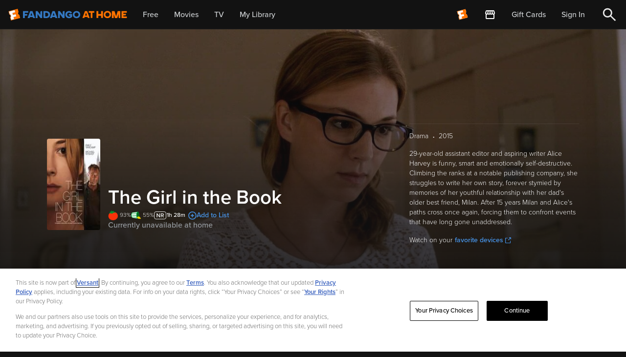

--- FILE ---
content_type: application/javascript; charset=UTF-8
request_url: https://athome.fandango.com/js/vudu_common.js?async&seed=AIC6thacAQAA1d-lTDKzmG7TirwUmliCgP5hl0AdFeb3A3bOUjlmcqnD7Md-&sFuxWshNbr--z=q
body_size: 167886
content:
(function x(L,q,s,B){var kw={},kf={};var ko=ReferenceError,kZ=TypeError,kj=Object,ki=RegExp,kJ=Number,kb=String,kM=Array,kh=kj.bind,kx=kj.call,kl=kx.bind(kh,kx),E=kj.apply,km=kl(E),C=[].push,S=[].pop,f=[].slice,v=[].splice,e=[].join,R=[].map,X=kl(C),c=kl(f),g=kl(e),K=kl(R),w={}.hasOwnProperty,a=kl(w),P=JSON.stringify,G=kj.getOwnPropertyDescriptor,kY=kj.defineProperty,kk=kb.fromCharCode,t=Math.min,kH=Math.floor,kD=kj.create,m="".indexOf,O="".charAt,p=kl(m),kI=kl(O),kc=typeof Uint8Array==="function"?Uint8Array:kM;var z=[ko,kZ,kj,ki,kJ,kb,kM,kh,kx,E,C,S,f,v,e,R,w,P,G,kY,kk,t,kH,kD,m,O,kc];var y=["RmeEtWlSBShB1YSU8dEYxRCwKb9nXJUdFkoaFGOHk7OTrpr9BsEpHLQlOnQdFtsuiOTFplmEuNANXC8","f4Q","FdEnYOHQsfDMNmFTK17RSNRalA","K1363zhMXngBydDPmvVal1WrMg","Kgu2lhtDegkF-vzrs_0s5Co","NLlyLcye86DseEN1TnmQ","JbFyKfqQ053qfWgAcxjjCfFXiQ6Kwg","form","8GSUvC9ifW0dnYCv4p1ewVXmNLo","charCodeAt","d55oT8CJqPs","Zdw3VNPxr_OmNHdeGA3xOqNCwE3r7S67yvjBk5kFGGdbYxNSwQCo7i6KrrSjzQ76fFhzVt8xF1-29cc","u0GUwXV-QlVogMg","KT3twk0tbBZx","6\uFE0F\u20E3","42s","K6B2BuPvng","3mqD1T5eXh069ueXhI0n-Q","SI9NC7rq26nSeg","sD_KxmEN","ecAWVK3NrMqcAEde","t1if-idTOw","ghTM1V43JDNypr6M9_l24zSRHdZ8OPs-QQ","fN1tNdeN15Tpbm5KZRnlIPRIti6fzAbC5IE","PrRpX86g-uml","sort","log","sZhoZ8LxyYemdSJ_UkG8frAG","2_8pIYak48y4cD9kJQ","ZkeUwgFfJUUOktY","2p5Hff0","Symbol","wshZT-LNxr3dVUVZGW6UQMZtqG6S5wSNgrDF6g","cPc8bsPY5Y63YnV5Bh3gMf8","Infinity","Int8Array","SYtCIeqBpKDhNTws","VjjwwRJtM04HxaQ","GiSV0CR4NHAWjIGsnOMa1RuoSddlO-Q9HXk","DVadyWRpQioX0MfuoLxHkFH7","\uD83C\uDFF4\uDB40\uDC67\uDB40\uDC62\uDB40\uDC65\uDB40\uDC6E\uDB40\uDC67\uDB40\uDC7F","I4FxKdiAo6TF","tYZhNsCVl4f-dQ","VOMyEJXNqsmuJjszTTn3OuU","ApJJdOmw2NOWAwkVCCI","2qFpH42g9w","5X2SiW4aCC5Xn4aZzKMMwQf9ZLpEcIk","lULJgnIC","nodeName","NKlyIMyplKjj","_min93xHOis","true","HuYYXw","readyState","aFSx8zhYaF8f98s","asICELY","submit","H1Wdnm8CVg","MdwRU_WUqdOVOlZdEw","open","Pfs7cpS1l9Cxa31xYSz9","Lle9nwtAYzBzyfLo8Psg6w","EtMFGrDSheuVGQ","eYt_KN4","1PlFI9Gy2Lw","utNjKs-58p0","oiv81RIgYR0tqeDtwqJks3ONTtFJJbciZHJleVHx9dLvnA","apply","FSHC0FEVCC5Y","body","RegExp","dI9ybMrFq90","6WWWlidbHntPuIPtnw","8A3A-2cmDVU","BP18Ycuhv5GW","6F6KilgOBzUIne3VlKMd1kz8OQ","ka97WNyGvg","XMx8","y6QoFPGT58GY","3esmNsClqa8","-8kODLXUlsU","3S7MwjA3Dg","iframe","7YRrIt_ayQ","14xXQKndtfD3","qKkMP4Xtmg","yRb0o2oCLRxPpZ8","UVm2ilZWCSNx8IuI7c8C_wi0NZ92bIYPPQ","_ys","xCXi6AB8","123","G-UDR6isjQ","\uD83E\uDDF6","method","SVCJwxFkOkdY","q8cFKw","gSDRxkkZcUtqlu-Cv6g","6XCjrlQsMg","CH2gnglPJStt0ff25uMB_w","9cAsepbawd2WZ2YcEg","zJ55JraI6aw","Date","String","nCnX-SwOE2UMi7-EqJJThHE","-eYH","ug_milU","detachEvent","N4xlecyI9IOjRnYZdw","jXW4-gREDmEyiOHG-L1Iiw3sJg","o1yXmjxuIHkN7LGuqqMZ","moJHU7Hbv-s","3L1tQ8WF9pU","EJ9CFsWn04jrVQsi","qrVqac3044CuZyp_dgmLYboS1A","Cs8OFK7Z5tPJB10oDg","fXC44lVNfGFU","VfogaZvmkcWjJXpUcQPsLrldjxmF0Si--cLzjJkcLWgSZ1R1hDP6816is8WBzGaeL0ZWV-5KL1WVifRcUqaOP7zfyor7-Oql","Ifgobt_SpNndLHhsZg","8KpoS9KU6fS1Oj4-OzDpAPxT7hSevnP85Q","0","W1yZwG9q","IbR7Cg","Nc1TTfiFtJuhOVwvGQ-BPpQg","9phndNejoJftKA","F5RFUOi-5r6Leg","floor","^(xn--zn7c)?$|%","1kqdgzIHW3wFyJ3QhqJShlm2ZKQFZ5QWAA","LWSbp25HGSlf75mT58UZ1xemPoR7QI0dJlgFC3WQ","UNR4AOOh7snlaQwCJTM","VGL-kE8uY01S_sqF4aZh5HOoeLxjIP0","d3C74RFtY00x7vTehtQi8HGoDZdNA-Q","xsZAPP6g2uH1R3YWagffW8Eh0RrwnUaF8Ls","RxfjrxwKcxI","UVLVwn4CCg","nB3Ekg","TRUE","WdNOQIWVioC_IFE","MgLS62wwFTIA1Zw","6yD7p1EwbRRo9aDKosgu4i6NRMJeVv1kPl8qFkyW8beb-Y-5FvNvJ9xxYhcTGrxYt9-rmjSBoexBRDjL","-0mKqi1uW21Ind-DnclAj1DgK_NHG4IWPwJkbm_Gn4y3sa6kNA","xHWUqQ59WG4Pnow","data","_wfjjgglbgEq7Q","ipk0Nca1q6DNU2QXLz2tJJZAjxPBgEY","ABCDEFGHIJKLMNOPQRSTUVWXYZabcdefghijklmnopqrstuvwxyz0123456789-_=","put","VP0ue6bxh9GxGhAsCCzMCcE","children","Uq5Waqv9nA","A0_tyl4EFkNwhbeu","O9ZlYMyGy5a3VQ0GDBqf","AtcBDtGBgZ2XFWVTGw","GBjov2MmJ2k","pop","DtYEAYajuOI","QqZYGISJzNyOE0ZfJjCjM9tK","gNE6bbLE8NS3c18f","PnaNiw1ANl9E4bTDyuEq9nfF","ovtbCfmw7ZzFQEhg","k_okb9bT","NTv8ql8sUA9y7qc","tyXvsCkERyZe7A","createElement","byeemzFAfF4lyLE","dqBhK46S4obnNjcoHlSwdbNF3hvF23nn5560lMoacToWdAI0m37iqlH875qelzHVOlImF7kMLE7s4o8nKc_aPI_e3g","UIN-Eg","\uD83E\uDEDC\u200D","location","replace","ad8IFqeSzumQXQhFEzfHE8wj8TGX6APTmaDQ3r4gYF0lV2QD8h6EjDCL1bY","-DvT9gA","tWmuujBTAFUgxoylm4Ek10XuE6UrHYQHcQB_","TrUxXKLbvYGkPRRrDHylIrBbsViF5Sf0","WFiCww","NKtFGsqv","VnWB0zNVXEsO7PU","8p8ccYXViLKSDlFBf2U","6cwib9Xy9w","w5JEVaDNzfrGRBYfTWnbGJMy4D_ftEbMm7jItqI9E0VlVSMG7RadjjuPlA","efs_c9k","Jiis-xlWMHQWkw","OffscreenCanvas","SubmitEvent","p88RA--J_Ya3JA","\uD83D\uDE0E","DtlIX8-aiI6_L0I","\uD83E\uDD58","qhPChRABIg","CqACWrDDs6SkBTQ","lKxYGqysmw","left","VfoaApmd2_qCQjhL","u3-HgBxSLA","kNoFEqmF","ZYRNUaXAjeDdSBpEDWrUHJYx","FYtMHNmr_Z4","ErttPYDIhQ","tZ1fSuCe","PdYKBtmg","0ZR7TL3CyuqYdl9dE3LTGdAnjVM","zQvAhXtIBA","fzHssFBTZSlQzQ","cQfg-xJ1fX4","Tg7f23puDG1dzIPR5_pBgwzkLKVWJ8lAWnVDd2OigtQ","KhLswlwPXSZP7_b6wtoR2Q","J0Ks-VBV","mVo","\u202EfDEnaJZLG\u202D","4HuY5SdVKWw5tYG8kw","wjr91n0jcXh9","8aFQLOWV9LijfX5lc3KLDg","yFqusEUpMlEuoPPio5Aks23XD9EyVqMidBMsTwnY7aKC_tziRvJ0b9Vna0MeeK8XpIk","every","dispatchEvent","rGObnG4JA30OgdXTiKkRn0biNewVbYMETzcBZDj0zQ","Wy_0_lw3NDhioa6roA","8c0_H8jv6YPFakduTH0","oqFhYsWvu5X-LjI7Lki_a78ehULjgWCrs8mwioRocnI","DHOGxzhUWwQI_v6Z","Qfcwb6Ppufg","A51NGZ2h3YG7QBgnEwe7Ma4r72XHmUm-iZi5zuM","kAQ","url","MRLrhk85fDw","sYwpO5fUrsbrWWYJTg","oj77rC8AfSd2_bWPprEWm0y4TsRlLg","y1yFoEQgckdsmPI","0RP0-Q9sIVBw","tEKb3XliBURtkMrRx9Np9Wo","ex_D1SA","1","8TPH2Q5UR3tQyICZ","7ekoadHx0c2y","PplleMS3sYHxT259PFKn","BCs","Lj2ksmhyZ21Y","sugYPdvc3LToFFt0Y1KcQZUy02Dk3Q","FahkUYGm9t22fSNbAymzL_UAxkiC6yLj6a_p7tVzeg","-aBrIfq75rHvdyNgNF6cZ60fxiM","NKY","[base64]","0Xyy1iYGGw","Kg78jDc","yIU","f8opZsK4woK6Xmc","VCzF2X0","XGq8kEVtOkZT6Ls","hHSCsSBTJHUcpZvx-ZBP","C75QAfadgLvaAxh8VzfOAdNk7me97hGEwq2kn-I6WBk","hkeUwC1uP3wVl9U","XqxhepTutA","W_4JL7s","eotnIQ","indexOf","5Z9OUp8","K-wtL8GntJqIG2h9LTegePpe","CIRRO_OT-6T4amBEUFu0fagWjCCw_HT2mLaA0JZQRQ","\uD83D\uDC68\u200D\uD83D\uDE80","ae44GNzh7Yw","number","IFy0r2Y1LDw2u7w","\uD83D\uDC3B\u200D\u2744\uFE0F","_yfDjRwwWAIp3oy0","forEach","qMFnLN6n9rPC","E6gsa4r1uQ","zVKF3AZrFUo2","\u3297\uFE0F","wEy0_R0FF3EYn87K7P8NyU-A","sJAnbZ7Tqd2kJjs","tjfrs2ko","5EyY","l3eLrnpR","ReferenceError","Z0aD3yxeD2A","oArygwk1XAtC3Ia7wM4S_nuAD4UKLu1-","oVv9kls8MV0K7sU","tIFeUPaWwq7YTF9NG3GNWIo77jbUoVXMy6vU7OMPYQY6Fg","Foljb4S3kA","yibf8S8aImoOmbE","characterSet","bind","0qlMBbq-krc","tegYT4Lepc3Hegc","70","MtogNuW5tMW_LWZBORSuNfFThQ","eRPX4wZuD2B4","qnSwolI","c4VQ","setAttribute","qUWbxChQC2QEkIz1jg","Qv8hbYO9h9iAAlIRQnQ","0E4","TzrcxTlXURRcxpGQx_N10RasS6VXJNFb","Mlq8jQBFZxFg_eD94-8l7z_JBcZca_Q1Onx-MVjluo73zKDcKKMFNpgKUx4jJvEXucL1hiGumuYh","Pso3O_g","FFH_gk0bU09d-M2h","55l6Kem7tJ70Jg","IuxSN9iYw-jVQiE2Aw","navigator","aVeWtn9QPw","error","c94QG_s","XtAtP4X28da-","rIokYY3Hlg","ryfcmh05T18em_LCsqw3rF7IfIEJ","dkia6npMGEcK1YzQv7lTih34a_BWQoZEalRwNg","rwn_pmIbTDwz","5DPlkU17Hg","A_c4Ft_475vnfU91dGyvc4sW","message","qH6wsGI","4JtrXM2MjdWcXyBhfyk","document","C2W5n1E0XBELgw","Uint8Array","BtYybZ77ve2bOy9HMVylarEB6VLF","\uD83E\uDD9A","2bh0aeyG14PvREl2RUrY","Object","po5oRfSQ49W0FiYrMjPKOc9CyB0","I8hlEfW08sjzcxEBIzTrYA","fromCharCode","XMLHttpRequest","qQfg4EkMRwokyPeV5A","C9kcaqzCgcKMPQ","3U-m","CVaq6mx-Sx0q3Os","TyH04CNp","NKNlH9L5kK3fS1NR","sPgYSpDgn9TTQ0Y","t1afg3cVVz0VlNyW37gGzkTj","qtAkSNPv","cWA","Float32Array","unescape","wlzb1H8LEDog-Pii","GaVpWOS075WSeg","xgL4rkY7YDp89vCQ","parentNode","crhPAd6m9LI","CkKAjno","erdxOcih26LuYj4","\uD83D\uDEB5","ii7Xu3se","which","GjbBjXIXDw","start","ekK6ygF9GF80iY-joQ","KEiW0XVjU3UJnJKW46VKjk6ofac3JJEaSDMZPXY","eGvG8GN_Jg","IB7BnmQNajc","1rBQQeo","^(?:[\\0-\\t\\x0B\\f\\x0E-\\u2027\\u202A-\\uD7FF\\uE000-\\uFFFF]|[\\uD800-\\uDBFF][\\uDC00-\\uDFFF]|[\\uD800-\\uDBFF](?![\\uDC00-\\uDFFF])|(?:[^\\uD800-\\uDBFF]|^)[\\uDC00-\\uDFFF])$","6y33u38QYTcq","Document","ODXK4mZ5dXg","VgI","M-YGbaDFtdPlMz8iIwP9Zv4","[base64]","hlpe","pDW5pwZjf01HmrLU39MlrVTHWoBBF7I","lastIndexOf","-yaE4SZCEiEnkfb48cgAiALvXM1EUJwQLQ","34hdWK3HqMrvbS1FJUv9PbwB","Uf8aRPf7ne-PEBVPfyvc","LFy4vyZySyNYxw","67gRDbM","NATf3hZDUA","ln6AwjFuMXxfzaKju4w","0-saWuPH47WaZVM","FSM","gtIcCMKa37uc","GLZtZOyE","\uD83E\uDD59","J7RyVICrytW1M3Ru","rGXRnm8T","X6p-UdOzq7vmKgAkUl3IULATk0X5vGg","complete","sCDM7TwdDmsigg","yY1gdN_i3ZywWzl3T16y","UzmXgCNPSnd7rpM","dx3i4kwRWRc3ssrA1eQ","kT3Dnjc5UiIOiMw","4jE","removeChild","80","\uD83C\uDF7C","FHyrm1ttMQZy7L-6xPkD7DmPAZFUaaEVKWMwIVeurA","m5UkHo7Iv8PM","ytk","performance","j8Ytc7324dOgaQ","bIp8a4o","OeYyP6LOo-ejIw","setTimeout","maFJOaOW_bs","capture","3LFcdIOZxceHHFFp","PynEyCxbXnleycfZneRNgQ60L-oJO8MXWCoFai7wsIWmg6c","\uD800\uDFFF","mDjFgFwKXC9S2Ny0z6NSi37jNL0","GySTsjhYbQAz_8T3uPgY4C3E","name","GMMPTIDmlcG3GA","Aqsm","configurable","3i7LmXs","VsAdVq6Y","GqduMZqWhK-Sew","ip0","65cmMq_Ojt_1Fk9kS0jYWZM713DXk0fIvIn29g","JBrE1Bw3K11BzJC5","WBvgzQsbFAFJzdSPtQ","top","WlCEp2dCBlxDwJCH7w","scp2LMybgfTYTVAaNQ","go1qPo2PtZD0LDhTHFuwcbAChFnC0GCl_dL3q4lKNCw","window","self","Int32Array","ak2z6BRaKUw6sbT2ud8s_w","onload","TIZzVZKh-9OgJmJvDC2qPvEC00yHqirs67zt4tF8b1VuHHwH8XPe4EXYzIP9","QaVjS56wj8y0Mw","20eH0iFLDkIQlNc","encodeURIComponent","DcgGMMnC0rA","csEkUIvzsew","Proxy","mXqA2nR-GWQJ14_E8qRSlQ","max","width","Yk273yZ7Ak4el7GQobJdik7OTshAGIsK","mark","wlqf_zFSDWYbkpH7","ZokDfqbtn6OwBT11JEE","O_oUV7XXnM-WGg9vBy2MdYs-2w","6i8","5IdRSvKe","lz_gvQJcag","z3mjqQ1yP38kk62n8Q","F8g7MaHkm6ebawQ","kizr-TB_KlRs37zJudBwkj6c","nEO5sxp-f0kgjPSRrNc","defineProperty","closed","^https?:\\\x2F\\\x2F","5YRHQA","DptREP2On4TVGAUYazDJFpE","O0CIh2wDSC8Pgd-K2asA1Vn_","4YxKaqLLrw","HPwsHcnsq8b3Oj08EHOofg","9FOFikoWQiE","removeEventListener","aGy5wxt4E0oQkYebrIxdlUDhVdNH","AaNQG-yZyZ7PSEcyVzzHLNVliyax-gw","tMx3Ydi5","UpdCWOOGiKKeTxl8QTycHNUC","RFCCsSBwHQhT0snTzcYjwBaqJ-loXpQ4D0dVHw","WeakSet","M498R9SX7Z2sSA","2EqdyBNgA2QOmZuilrZAvV7uROpAFg","-ZFmOM6n8ZI","multipart\x2Fform-data","khzzk0VGVAs","_Rbh_wFbeBpV4aS264lYtz2WRZFsEeI","RTuqqQhNHFFpzg","EbdoXpm9ocs","GZR2FPM","pCvNrnM","qWHUiGcgaW9y2vQ","9kyAgDZLEUALrJuP2Q","hle7qmE","_rhaV5b62ubeXhw","i650WMs","ZiTz_VwieDk","function","Ahi27xpLRmoZn5fA6cgi5yOddg","zNoZPr_1xofQXUZRU0LlYo4","split","_-I","get","TKZ9VYir4YeULmBnQzs","JwSxgR1CdAwzyPXwtuUp8CjfGIk","0KdGYO-40vuiCw","uG2AiEUiGAg","FCo","parse","File","all","\uD83D\uDC79","TrVddKet99CBAXE","byteLength","9xfw1F0EDFc8uq0","Ui3CniIUDBVjkg","9f5b99ee6529e3ce","2lWRmxUeEXIcncyAtKdbgVGzMNQCbIUeVHY","PyP662tuZgppwqD3zsor9yY","1zj4zFQGdkUpvKOppaJ1rXmNV80UNelpZSQnYBDs78Ln16eDdLhRIdlXTgd0eA","sk2b0TpfG3s","kokncZf68Pu3Dxdr","-Bjk3A8CBw5dz8WI","dzeHgz9WUEtHo5nE","PPs","yjzAlmQECgpqtLjO3ZB-umLUSdcaZK0_cRc","3boMV6b7mPOYCxNmA32JRokx43v8rX6v16ym4Ns","VZsyS4DouImaOQBJGG6hI65VuHij5zP6h8Xgj6UHJF0iK2cviDqWwRC5itSY8AmPSjc","uopMeeys95TWWVklDlaYB50t_XvDklzTucS4tLFpZEQmMjF_833_wRnxyNGSrjCtFngFMPwNcTnH","7T2dqQ9CaRcYjw","Float64Array","t4tBW-L3gqjADk0BYH6JUIlKv3jD","__IQLrLBmqWHGA","UhPd1H1cSSg","0WL-83MqOT8Fk-mArQ","RV__p1UjYztcyt3Y0KFIhGf8G4o","clear","bOEADeGZkg","VPo8M9Ktr4CzAXV3NQa-auBSiGqx","lnu9xQd_GnVel6WfmK9Vwg","mDnUsng","concat","JkCmhg9deyF4zvL98Pon","getItem","769yMNfY2areXw9FEDHMFQ","SUw","YlW1xARjAkEVlaKM","K1Pt","FdETSpzm","W_ozL9u8_JO9OGU6cxSqYuhPjRzj3CjivIjmmpISPXVLcx8","lUCYxzZPRisniN0","t4VARYjAh_LAXgVHEX8","K_4yYtGwkNa2YH1rZinwLP1K","wRHX2DYrP2FYz8yU","mOMfUfT93P6PRFY","I49tO4TkrsM","d8QsJabS5tu9VQ","aXaCzGd-WAoIw8boubhF","j3aEgzBLDUM2qpHk","8W2anyRVSkIBwQ","nt8pONG3qY2LPn9zKh4","8dQsQKHilseMFRkKGCvIDt5_6l3EkA","x1bgum0seVs","TypeError","jvcfM7-r","Xfw5IZ7pu-2GTnkXNw","I_RMS-2Ck7K6K0kjOi6ML4UgunaC80TBl6q-","FfgdF-qHrg","event","src","KUGUhms","RB-vrBFuLElg","substring","lG-N1nRuDWsd6tjD56g","QJdrV4q7rMGgNDkyFDj6JvVFkhuHtnL4sg","bubbles","target","edsWAvKehqg","SuotDZzAsf-nMzkNKjv6I-pZnByu8DGy2eyc3cAeFGBAUxUa1xeUqzCbqbL33l3fd1xoWoxsElixvcdMD7qBN4_MoePgu8vpEJX0XmEvOtd4fTpMLn-CyF108rY","Au00bIHI6ua2YXpmN0mqcg","\uD83D\uDC70\u200D","JtQnL963tPm5IXNkIjq3OeZZhX-1zTCv","hidden","arguments","join","-U2euDh6MGUEnon-6YxG0WPt","gAfO5SwUHmwBmpqXm5pJg0fzN6k","Q9EzY5OWqsyvI2BHeESldPgnj0aIkmDwhazt55tYNTpc","58A6Dcvnu_rfeQk_CXiFZL9dig","URI","5GKs6H0","8fcJSKnW3sSiTXYbAkegco0GnwnusUblrck","ta0yIfv-9vrI","22zRymsDQA","TQLXjCQ-DihUkJPQ_fQc0hXlbuUkbsodBg","SXCx5RpjGg","AQnrowdX","gTbXr30SZDc4_-76xdY9uyWJOqcl","YirGwzNQ","aZd4LNGO37nWcR07HRLDHw","-ug-I5e44JI","28wrfoDy5OqLTksuNnGUTZgmqTD4jQ","Promise","kcFXc576ocSKSEBqOR_CFw","3nydijlTW2QZ6tyikvhFwwvvML9zIZYPAHJ8Fyr88MA","IpYmLo_89trMHjtcU16JN_Y","initCustomEvent","w9c7B8XZ1qfRdVZedFCrUJoj","DSTl0E4ZeDZ4-faW","8gLtmAM","CcAcDazRgA","XIMgDpHBiuXu","some","52CelGcGNHEcuM3Q","jVeK0nEhDXsL","Zt4bTJL4y_yL","height","type","R5h7HZOiyw","^[xX][nN]--","2E2Qg2s3JBI4rQ","Fq9o","zuETUuHmxvGWGhAJej0","aky_pAs","mAXKgHQWYD5i5OTvw_4","JKBWJviY07D-SHNgVA","oc5xLt-cgaerZ30","-3ad_nlbBVkMnt30oK1aiwnqbuRDE4BQckJpM3Cjt8bshqO3euQHCJ8mBxNN","string","bybLhQE7Qjsu1Jay24I","vibDjGcZQhFa0g","hJYwE_iHlIL8LzwPWCqaVp9q6Q","yDHWkzIgG2hMkA","SLptS6yrwd-UPXZk","falTQ9WJ5JSLNX0","Esc","7i397A","tdIqForbqpTB","-YxfFuPamQ","3twOO_TB9A","Image","1Idra7_c-NT2WlwD","hzz48BBjTBcpoaqrvf0","PXuWiGE8DQ0","syfVqSwBWDtggw","21","egPyrVUhPkVM4rfOvg","pET_50AyDSFP","YG6t7X1nGlc3kNnjwdBg8CHU","uy_FjQ","hzrz-RsNA3A","JF7NzGJOUigW0MzTkPpf1UPjK-UR","hcB8X9WZudL6JzYyeTz3LuEd11ybtTvn4ea755s7Yg","skGCl3ofGzR4pdrOhJgc1lM","XcUBDKbUmPqNAhwZRCTZG954oHCA8gOR","GXyr2DpgCQ","9qsVc6T1qQ","SxPl1X0BdFI","Lw3Qn2oBYTRVxJqTmegGzw","3f5WeviX2rKjSBQZ","8M8_Zrju5to","zJB8cfmhwZuzDEwiLRbIA4Us","IsIdROSdjuWDOEJOFQ","4apsQNeJxp-rNHYt","f7lcYPyswYY","ArrayBuffer","Math","round","FcYTUYvsgsuMARgrEjXKEtx75WLLjw","G06gpiZwDXNp3avz_8wW3Q","Gi_Q62U3Rg","094HPsPdk_0","b4wuL524kdr8EDo0dhk","8FSjwihsBW4fkZ6snL4","textContent","UqhpRNuIwOY","kGO9tUU3Yw4Upve9y5wz7GbK","_pVRWda_6g","-rQUYIfeirGoC21oS1uTDpJu","QEOzsUg","hasOwnProperty","3WG97zJ-G0Y0osz--7RCkw","WkeWu2VPOTFG","lh_Vjl0kWRVcx4OXtdcl4HCEXPZS","KgrI2kwbAzxckZeYjA","B3eahmUeSD8X","thz15WYXQgA","ZW0","gA696DUZ","8iHKi144U2Q","yz3ZtiU2SyR5mNw","yBfat24JaTR-zen2x-cMyQ","qcsRI_HHm70","tM85Kdg","9zOJlRg3","Uint32Array","q9YlLd3b","ThPnkBBHLg","jr12QN2QpYnyYHI","qL1edvajurfQQ15yKA","q4hoCYaZ3IbGUA4hZg","vkud2Ds","FD_qzA03Yw","oTva5CcKQTs5hdHF5JNkn166bPtkA4Y","dvF7ZNWqqpW8R3oAFE3nf7IXlhM","9zPq-hh5M3ld0po","DTmLxgxhL2gFlJOFmfwA-h6zWsJ4","1vU8Wg","yEyQ0wE","interactive","getOwnPropertyDescriptor","qAg","2zbsqE9XVQ","bsxZCOib","dEmPuzA8RAskzI2L0Q","detail","\uD83C\uDF1E","kMITDpLO1A","cdQZLbHDv_SANgdhaA","Intl","LzfYwzRcX2JD89vWnflCjBSzLuozOsYcWDc","ZJJuUae86_OuPX1aEA7-J8VEy1c","0rsNRaTxlvOUAwg","XOYUB-Pcx4ikM2UbagSvaOA","eHeX8A0","Hel$&?6%){mZ+#@\uD83D\uDC7A","4GOqrGMlLQ4jiY3FvoMg4iY","ljTSkXQ7Zx0","8K10Msix5g","crypto","1Qi_qh15dWtJhqH7xdoKpQ","\uD83D\uDDFA\uFE0F","xBnk6koARiEgye6d-w","D65IDfiLzJf5QA","BHmgiQFEeg","WrdcG_yLloA","\u2615","eo5EVtyN_d6xJHoJMSfsMOQFnQ","pbJ4ZJjruQ","UmmV1CpPHQ","YQ_FjnwIRBxFzY3FhuUMwAet","izDWhVw","75ssZtTKqcnefCc9GG36Of8","20mDnzEiVy0agvmBvacNxw","filename","uzrGkGwMFy1ihLfSwJ8","VpkXSoLytOmOBQ","4JtVWaio1fTRARUFNFOSQ543_zz080nIxr-NqqowGAszWjUD_liT3yKM2Kug8BD_TzoMbIllTEmz5ZB_OZm1UPKwuP2N","5h3N70k1WVYcgJe4k5h7g171eaYx","plOAhQJndHZW8OOf-_oc43rQK41NZLIsGXk","w5piDtGl5oLy","O6N3JfWR1w","KwnR33dMRjQP253GxvwOxgC_eLRGL8tNGw","R6h6Ng","sF_smGwtFURA4JSH","_8U7evjIsqXxYQk_","PCTS0WYcAjp-pZLh2ZkKkHK8aeE1Zv1GHys","WPY6","nE-ZyCQsG2cZn97syOk731OdI-02OdZANCFXSzTohJbmmZ6UaP5dS-caQT4-DIYh-ebA-APw1LRoMzP79Q95zUhgcw","CxW_8UtqPF1B","-gCy5gJFXkMAp6vZ_cwm","oOYWUfnwnf6e","7LZIAfD04I31RTsNOi7mPrptzh0","eALRxksZfRgDtsA","spxZRqfSzejUY14jWGPbEscX1Q","HLkSHvOblrE","slice","7PIcALfhqL_UEQ","0PVTccC-s8_LRkg8AQfk","-65nO9bUo4fraiQ","9nG50jVtUXMIgJediw","ylihnxFaIWYnuY-Tuw","NEydrSp9IxJMw8e438QQgB-mOq9xU5sCCwUNBHDaoPbn8vWuNawrB81DQhRVO-9vyuvC","DmeGxB9sYFYK7P-kqMY","LzHDwidaH2BVxcSM0-lMiwW5MrlFNNtJB2pbKnCqk8X41evU","9","toString","Y-E7Asr3-onkdV1adg","HL1QBsK6rZv8ER5A","8AXq1UoMfVQWo6-7tg","2KBgXtg","iQXQl2ID","rXDcslELUGE","className","L3ObuSFhFyZs0sTBzcEf","F6BNaKib0LrlKFFT","href","rpQ0CrvX","Kns","NzPhwE4kQhdH3tH2zsg","GCj8-g53emNy6qOg_9xngSeRepdnCvNj","9l7_wHwWd0Rg5PY","HYF1JeyfkZ3j","p45Rduy_6LHpW0cr","VkKLpD5-VBNf7so","yTL-l1gvThRWjd_E8dQCwQ","-uIqZJ_gitWpMmFESinbFYNgpQms9wuF0__jorg6EUgpWnRKoh8","oNghLpLp_e3ve2B1HU_8eQ","7a5gLorm5LnkVikkaEjtXg","toLowerCase","6dchbb7D7dyqc1kYHVahfQ","4PpRNsS6ybTVXmsQ","mDb8i3QeaSRZ4fbD8N001y2PG4oy","cWml6HAHQFc049c","f5hYV8KY76OLLmgHNSnxLa8KrhGTpWP5jA","vLoQUaH0mw","UNDEFINED","_7RlapmZs87_aGkmFEKhbuQN00vHhmWprN-nwIYfFj4","m2O29E8_Ywkv","ynS4_VJZOV8v6w","M9w7b9ze5MGlfWkCTQrhIOFT1Qifh2akrIGjnQ","QM87eYuUhOCUHmMLUWiCSQ","FGiGi2IsBWQz3dfLlfsi","tyru3F8d","Nrl3Z8Kj5afqYmpl","click","rP4t","IEGn8ko","y51VRvbJ1bDUXQdRRGyXQptk-CfCqlTUg6DWr7olEUUxDiADpwSEiCqN2KDsj1jhUzQDY849WA7l4g","Egjr80gsbA","7V-ymCZRKRk","OfI","copy","VfdQWuaKh6u7aV80LDPUdpQ1smGI_13Xm-m79altaQ","eY94I4eOqtnh","4me4plY0GA4nhA","NWCgn1YcGGICkInc","cTyB6S9BUSIsmqG0_ssIgQ3wDYNHTIUPYw","0JpjMPCO8g","2hLMhkgLXTFUxZTWlQ","qlSgwBUYCUVQ","BskGMOjvo7XTVw","7CXAjW53bwx48g","EzHtwEYPeg42p-qt8Kgq5D2dGN8odqErEw","EtApc8Cpww","SQ_krXAjeT0hlv4","_Tf6oQVvZgB30rem59Fuxw","3sAwZ4b64tE","_JBXQ8mq-bWVMXodOjfaJLsBtA2JqnHtmQ","sin","T4cqa9uGn6CBCUI","(?:)","svg","\uFFFD{}","Nds-L6zZwdn4Rg","yWexti9A","YxKh4xhHTW4Q","Array","AeA5Sq71h86ZMwYkNybO","7mrH9XQkVXs","yalLfOO6wafRWWlsXEyMXo0j7mM","u5tZavK7iPaSRA5cSB6aFJYk8iaU3kfP-8c","fireEvent","ZbJ3","16t2V9GUrIXkYGVs","PRbdwGAKVjFd-cfOj-MIwA2v","application\x2Fx-www-form-urlencoded","hPlYafSz1bC2UAUdQFSFRg","Yznk7kgNSBxy","MAKmmBNTIFVv_-Kc","t9gdPpDHp77seGRR","pQHe2XgMWzNX39TMk-8C","xU-cyldm","MlDxq2cbSAhp4-3-45E","zQHNnVA1XA","PzDyshYmcTpt4g","rjfi7QosYSYum_37","Error","LrlqLdOt0LvtdSgYMnOWXsI75E7q","kViD3ylIFWwQjcm0y6FZjUPiJ_8rZ4xGA258YC7_mcDvlc39YppSWeFEHDNnaMgzmu2H_F2hz5M-TBj5yxRw8nhtTyJJHkUQxX8wj83glCu5jMbOre43RbvfOjrop6HGiLf54zfyhTlZYiOpc5_TMrQRqe95lUS1JjooMHXGTReLDvvzN3JMkYLqEA","OQ2ishhBYR426_r-ouAx5A","KwvmzV8fDCZjmA","aln61F8ZeVBl_OL99bx8pG2BBZEZKuBpID1kJkH2","75Z3IsvG8oD3RyEVJgPd","BTH51kopaBRA","\uD83E\uDE94","-PcxLaD0vd-3JT0pdTT0Ou5Dhky6ySU","vEKU","h6FgMMKo","setPrototypeOf","F51XJOKz15nCemZIalm-ZZIEhgK05n7Lh72K3ZhcRSgLK0o","DE-p7w52ZiAexsCs","onreadystatechange","YCz2qANLYw","FeQhOdzKourROGR9","4CPsvBwfPjht8ff7hdkM1Q","1RmU6jVUKBQajojsldMqrCM","call","CustomEvent","charset","o3S_tFMrbRgwhO6q6YYxyHnaFoxu","YH3DxlYAGSE","dnPh9Vk0YickjL7XkIJ4","VRiUxWQQBg","nYxYEKe3ge_TGwEXY3GDW5ci9GCn6lSE","237ElH8zWBtw4Q","NyDd-U0oTFgbpIuTnZp-gWE","querySelectorAll","ZvAZF6HRj_WsMwtjGFTMV7Nt9mH_sjzVxau1qg","NAPu4GguJBRilqvU1I8vpWyPR-QMUuN4Rw4HcUs","OGftlVcyQEpj-umE","oirLhFY-Vggb993uxPsg","MiDS9GctfhZO8dy7h9kAggek","EkW1iQBHOAxg6vvg6fkb8QOTH8tbcLZcHQ","8vknJ4z-r8WuLCo_ZQzwOPBQ","B7o","Event","Q-ITTtTiiNeMAQ","getPrototypeOf","attachEvent","VxnMxzA7RlhIgYjNug","Nbd6ab-l5ug","u26Lhi1FS0ATxJiO","XNclfcnp9vqAbE4iJmWD","^[\\x20-\\x7E]$","tahLaeai7Jj8","symbol","9HKKuTk","PfEsccnh","description","Function","AeN0Y8evtI-uXnkWDxfnbacHjVaN3XnkrNK50Z5YVF0","f1Dh5EM3GhYs3Ps","LmWZpXhJXjFFlcvA5soI1Ae3YOl-WNUITApeTifBxQ","head","querySelector","-FutvQo4KE8siNw","6C7p0AdUUQ","RangeError","3ybeinkcXBs","BxfVny4qEyhL","8i7ChlkFDDNCjZHAxKNenVrwfPQGYY0UWg","clqkvgxsJFk5jrfSocdx9jjMXc1CB6VufhYeAUqd5bKfvNbTTb96dsclOFwTHr5I_ISoyzTW6aYJDHPUtXVF71BIawc","sEio_lVELU4r","[base64]","console","lcs4Cd4","createEvent","x2Gclhxm","LN2","aZVFBsOr8aQ","appendChild","helxesbv5df5fW5xLFo","writable","\u202EVpLbEMEUW\u202D","XieChyNYRw","nGKZ1ycgM1E2vw","oYtBRKCb880","12OLiSYK","reduce","addEventListener","Xz3FnjlodBNk89H9oJN4rg","pG-EhVIbB0MblNfljq8","domain","qJJmZInM8tHhXWELUU3zLfwg","mBH2uVQ8Zyh-","LRDp9WoYIxJ8","z2ud2wZnCGINhIa9l7Q","An8","\uFFFD\uFFFD[\x00\x00\uFFFD\x00\x00]\x00","iXufrCx8BkkwhZ67mpxGgg","push","Lzbo5Sp8","wCfN5jU5J00wkw","yp9OS6Pawq_ZYRUCVGPbZZoj_DbMsHLfiPXMsvcmGkI","nssoKvmIsrM","8OIfWrfd1Z2gZ3oRCwesZbEJmxk","action","wqM","enctype","kdYLRw","unshift","7bFabZeE1MuRC2huMSvH","RO9CN8mc2A","nLlBLcyP-6rheHRzdUY","d-AIE6_K","H-ERRu_CmfCdR0dESCLIFNZ5","isArray","map","kAbv5QIoC1Ft--8","innerText","\uD83C\uDF0C","-Qi_4wVKB0sosg","-cAIbq3mn92NHhMgDjzcEN1y_37QkxyE9sPzvuc4J1drUjks-jCSkAe9hILd8nDMW3ZFbe9CJGiG3upgONmgEezqi9TLnfo","IVC-j01tWiJb5d3X","oq1sYIvg","MoN5fMOI8YavSw","ELx_Nbw","kY1MbqjbtOz6by5cOlU","5dU7RfTrnuao","18MdLPTOyb8","ceil","DW3n3zVe","twD5-FUVfx9gxvma_Ic3sQ","\u26CE","60ubomEeXg","-2\u202EVpLbEMEUW\u202D","\uD83D\uDEB5\u200D","Safari","value","[xX][nN]--","B9wbFL6SyvCOSg","6Hmt8RJuY10C","create","htAtBfmThA","t035_0M9MRwwg_yJhYYinDqJ","uxa8jQR6IV4","I2Xo50tlRjxR0eXQmeYUy1c","nWW8xQJ4E0ZIrpKXvrpVwEk","RBzvvnc8Xww-hPW7oQ","SdM2J9-GqJi4Cw","now","iterator","4LsuMYH05OLRQSxUeFn7Xu9BzAHonyk","fRr_vwsKZh52teCBkNMw5ic","uyb3m1goNA","ewf_xEcL","PoE0LKb79MzxDyI","abs","YpFBY8-72smQMA4BCg","Element","gAXEm1cYWzo","NmiflyJIawdz-_A","F41DUO6Kk5uFQxN8WzyaG88","YNE-Rsjyj_o","Y_subpjkg-u1OnJkaj4","Ks0OW-ixoPuX","frameElement","stringify","done","rW6golBaMA8j8P6q24FppyvSQsUKXKo2Lkc5XBqC_7CducjzTuFHbd59NEYTRugI","LKppOLOF7qvmaQ","UIEvent","MtwUHfmY6pKxMg","MY5DYryx5-uLDl4","nodeType","ppY","IucFYePn","e-BkCf6N98_Dal4kXwDxaMYF8S_ErmI","HoJjGMug","kSry5Us5","1lmG_X4iAyYi","_vksI6en-9q4fgVrMRfyO-IM","6HLflng_ZyxX","yuQbYaXInuiwcDgk","eFuMvTdyB2YWg5iR1ZpQk0f2O_MJSocVdV03cGyBjdHw8vPlZac5BIItN15fb8Ixle3J6ifepMEADWbQ8BUsj2BrG1VHF3pCvTlrx9CfmzGHz4rhgc00VrHcQynk","catch","bSPrrEg","FL4","vo1KEvSX","7u0ECLg","JFqboSh3UwRTxMDE","X0e5_jdieUUR_Ni8vw","BaQ","PMI0T5yMhtfPAxY","fkyt4CZ8LEQu","CzuH2h12Am0VkYg","boolean","QIJ4BdK80pjZTUZcanaQWoE6iQmW1Vvbog","I94RD73fy_iRQ0IhWXCOD44vsTz2rlzP","B1uz81FBRE0nu60","KwDf2yRNR1Ib7A","Bw8","ESHj0RM-HH8b","__cfX73RnsuCHFkhRQ","undefined","tWCBznV4S2UIytK-96tZ","mMVzK86c57DNX11qXQ","Afs6BcLqrdDdfiw8AGai","cos","M2CGjh1EcB1z_ffH8-Q3-DvcEMZd","6nWhuzsnUVsk5Q","Tzz-6Tt1bHFw_rCP_dpkgzI","LPAiTKTqvOWCLg","MIRGDYm8zpjB","DOMContentLoaded","4dUtYeHxjoeuUQ","AOI3db3dtciSJCUbOwLs","Guc2c4LypM6mIA","SZVyLe2cupr9Mxg","5uQ8U4Wf7w","AM0mJ5TAgNc","ARrw-gV1eWly6OT8tcthpSuGHA","4IpjLc7a16nbUDA","tx339U8","URL","CMlia9eyuYKDUFcaGADufKwKuFOnyWX4","yAjLmDkVbzJt9g","qRn0n1Q5TRRU69_B6vAXwA","tagName","SGKD2FVOdCse","svglBZvW","jE67zkF8AmQGhcT8v4tEtw","bw3hpw","IAOUwDpQEC42l4Do3s0b1Rs","empty","lqEWRbXnuw","afQ7OtQ","dlSMgkw","s7tLWOmG27g","decodeURIComponent","xUypsHwyK3cgvPnj","0Y5pW5a_0d2pFlU","e3ehrCQ5LVEsug","","InyMwHh6Uw","min","jifUtjYPbAp57Q","length","AO48f_jHrPGVMX5AZWfdVoBcngeq6Trc-P7UrpkkFFQEVVEVuQqf52-xg_Ln2ACpNUZpbtZ8C26E6-xtKg","tGan7UhUJEAh8PHlyIVpomTHS80YE7gyIUJ2UB7N_7_SvcTzRuxma9J9PEtcROYErsD82HCEq6kHE2HL3n1Epw9CRQx9Y3sm7Rxf6feH","object","Ak-Im28J","f78Qdg","ahLDl18","GIxCBqrl1azcbhEaSg","97off5rBhrGzDRhgLFaYHYdQmVWIzirYov3f","Zc0jZb4","cWS70jt5QnEd","o-MMJNTelLXdTgg0dVmWSaw3qSL9","charAt","pa5ubcqgtI-seDJieQi3brcH1Byw2m3j8cOjgYgXe21QbVQ","qYtTXfXOxLaNXxZXQ3GMWA","5lOP3jFbL1wGmtc","8Q_LyjJcAQ","2U_H3XgaQTgEsJjstqJZ0h6uaq42ccAPWDwnO3Szy6X6mfjsL4gZArFAWXYsPZpu0pPN5h7zxowsIFfD0F1hyTIq","IOAcSpvn48auTkc","2KV6Q9qCssOyY3NiKSnyP-hAj0uatXv5qw","_VqTtzE9aU8R4I_lr599","\uD83D\uDCCA","5XGkkA","sy3Q3XY","eHyo8yxJPEA","1XSFjh0HGg","Option","close","w3uy6RZ1NWohqvKM6ZBBtnTXH-0WX71BLklcURf-n9g","E8EpMsTo3J28","oAnt1g0-WE0lreftqbIpvnyaWsQ","CSS","gXO07Thra0cY_f28pQ","Du0zcIv0nsmwJHF0fCrMC4Y","D6EEA9aZreXRKw","RHyN6hltRHwWw_4","__proto__","EfgmbOnRvfe3J2RZ","CS6P","AKwSeLPYn5iuGDQ","5ew1ZfyxpeKwKXc","DCw","AUOdmm0SGB9QpYSU0qoX-g","tqwKCoSgoeCGP0c","3SLZig","3bh6Lpw","qOEeIv_G","assign","filter","36laG8OZ1KPEWEl-","\uD83E\uDDAA","dp5qBNyivPTZGQg","HArw91xiSg","DEK3o14","-cgjPK7vosueCSBZNQ","v0c","W1ShgQhfZCEP8dTt","vIV-ePKEmIHg","MlyazwhcLF5F7w","gvgFGO-arYOVHw8","documentMode","fsIIOr3FiPivLAoaXz0","Oj3cyTlRUmte-5KW1cdSlwuucIFNJ89DCSlZLi0","1gnbhlMKRi5R","SleJskc1PzZ6jaSs","29AiZqDC-g","enumerable","Ai3b-jYJRGIVpPLdvIs","XTvAhzE","0PxQAq365ZLtfSg7HgP4","6cAZAPKMpozKKg","fblLE9OJ-56XJFAfEibrNw","BEm8ghE","match","JfElKv7S-4WpHzltQA","Kot3J-GlpLvcJD1yfD_SGv9y6lSa2DCfwg","any","DhPg01cXEV4i3qLm8r48sw","Zj7_smo4Ih9ovKr5","e-FKCOE","Q8U","FC3k4DB_Pkxo4Q","getOwnPropertyNames","kZBFVsvfwpfWdhU","bFKs8hticR4E2cA","mVf5jkQWSnhi1A","D0SA","ZBO_rUE4IGNT1PKcrf40oxzaCQ","2aJT","ViX-8QFrXWNo4b-48N4","global","Civ6wRtHSCpT","wBeroR13eF19lLja1M4","status","82e50ShgFF8","ZCT11koNbHY_rbm3rJVwr3vOQ5MV","FALSE","f-IkNYX39P-jMTYp","wzfSlCFG","mdAPM9GxkrT0Cw","([0-9]{1,3}(\\.[0-9]{1,3}){3}|[a-f0-9]{1,4}(:[a-f0-9]{1,4}){7})","C88oRoPfj97aByYXPTs","spFZF5mj","443","GqN_Z9qqz8k","myHA12QOBjtT5IH_z6UYnlaybeI5epBB","7RbW4nooWGsHko2Hj4NTn072d6wwAMtPTBcJSzXax_TIvcqvW5x1W6d0bGdJV418z7KEtR7f6o0eWS-H6Fl2","NYMlTbbavcal","a0mWzRpz","uEO6lg","{\\s*\\[\\s*native\\s+code\\s*]\\s*}\\s*$","Y75lSby9rNM","KqViIaCE5K7Lfic","48Q0OI7xts6kIT0taxbLPu1Ij16z1w","cKxvZ5Ga","93U","mah0evCQ","dgP7ohAYYgV84PuLh8ws7CuJQYNbXvtsKx49FkGC9faZ-YC2GOYuJNgwZAQXGqlcpJ6-kzSO4O9BVjyEkHce4lYBG084JzBg50AUr6jIuR2S","_E62gEd3KHhf_w","7vYXdw","JSON","8zjX_GoSO3U87ZTX","tp0v","VhTUyHdYAzVbtMOT3uEdxRnSKeZNJ91I","constructor","cm-F83BOOksEjcTMt65Dgwf8ePRsVZACaQ","2I0VHqDbhMfab0o4","from-page-runscript","M9cQBI7tvuu3JzAZISOnM-JXlUGh6Di61v_BwZ0TG3RQRxwO3A_JoCyKoaqk","Reflect","--V3HvqY6Q","kXPN","0ZNmOZCturuALg1jcg","oXun70RDfX1ds_ro","a02grAw8Il87js0","kUqfyw","pow","JqNIIOCYqg","myv0nFAvWBI","NqNrOw","0nahqAI2JEg","input","k1aexh1n","isFinite","host|srflx|prflx|relay","k-hNGeC6tqreQ0E6ES3YHNNml0fq4Dmokg","yJp4ONqx_LjwfV8FY0DuGvs","s1GVgR9kfnQqxe7LsaUsuA","prototype","set","Vx_l30QOciJ1","R6dvaNyxvbPhWX0","SKZDJ82I9w","Yr8Pbt8","3ku6_xsXJHgrgvM","\uD83E\uDDED","swD3_g","g3K8qVh1PXhpzw","FLlXEPWOlZfDTlA","JAXj-FBjVRU","\uD83D\uDC69\u200D\uD83D\uDC69\u200D\uD83D\uDC67","yIdXY7CjyLGZFA","RcE","qAa2pQlqb15diKg","65BdIvSa0g","parseInt","qUqz5xEAG3sFn8jN5v4FzkGM","G_Amd_PQsevAOkNBeXzLXNlanwg"];var l=kD(null);var ky=[[[8,107],[1,130],[2,199],[9,148],[8,49],[2,22],[8,39],[2,117],[4,182],[0,98],[7,44],[2,165],[8,235],[3,123],[5,151],[7,95],[4,224],[8,106],[6,60],[7,73],[2,178],[6,203],[2,12],[7,82],[5,48],[6,126],[6,180],[4,50],[6,53],[9,108],[7,61],[7,194],[3,66],[4,187],[6,142],[0,14],[8,158],[7,1],[4,225],[0,177],[3,3],[0,207],[5,58],[2,124],[9,162],[6,101],[0,146],[7,218],[6,137],[1,10],[6,114],[3,155],[8,18],[5,230],[3,81],[2,141],[7,149],[4,133],[8,170],[1,232],[6,38],[0,154],[5,161],[9,183],[2,7],[7,125],[8,69],[5,30],[7,197],[6,68],[8,120],[9,234],[0,4],[1,0],[8,132],[6,153],[6,56],[4,93],[1,11],[3,83],[8,190],[4,65],[2,226],[0,89],[2,209],[5,62],[7,92],[5,119],[6,43],[3,150],[7,64],[9,122],[6,63],[4,185],[0,213],[1,216],[0,27],[5,118],[3,173],[1,171],[0,72],[5,176],[4,208],[0,29],[5,167],[2,193],[7,8],[9,85],[4,59],[4,42],[7,195],[8,16],[4,28],[1,15],[3,231],[0,17],[1,221],[7,21],[7,164],[0,99],[6,19],[9,134],[2,77],[3,179],[3,175],[6,116],[6,76],[9,169],[8,181],[1,147],[1,184],[5,46],[4,223],[3,87],[8,166],[6,152],[2,129],[4,228],[7,25],[3,86],[8,127],[8,138],[5,6],[2,41],[4,144],[6,191],[4,215],[8,45],[4,47],[3,103],[0,206],[2,75],[4,156],[4,128],[5,135],[2,110],[3,52],[0,212],[6,90],[8,113],[5,34],[7,24],[8,201],[4,67],[3,217],[0,40],[6,210],[2,26],[7,57],[1,36],[1,220],[7,20],[7,71],[9,104],[5,143],[4,91],[2,96],[1,172],[4,160],[0,79],[7,188],[1,2],[8,205],[4,32],[9,13],[3,229],[1,219],[5,97],[3,163],[2,84],[3,196],[1,157],[3,74],[4,139],[0,204],[8,35],[3,70],[9,200],[3,168],[5,192],[9,211],[3,31],[0,78],[2,189],[1,115],[9,233],[6,214],[3,111],[9,100],[4,222],[5,37],[8,9],[2,186],[4,198],[9,121],[5,94],[3,88],[0,202],[6,109],[8,23],[5,145],[5,51],[5,227],[7,80],[6,102],[7,5],[6,136],[9,174],[1,159],[2,112],[3,54],[2,33],[2,131],[5,236],[6,105],[4,140],[7,55]],[[9,62],[8,219],[0,149],[3,86],[1,94],[6,192],[1,73],[7,208],[5,63],[9,87],[2,14],[5,90],[7,170],[7,227],[4,11],[1,66],[5,141],[1,210],[1,180],[9,134],[0,205],[9,26],[2,28],[2,128],[5,173],[5,169],[4,165],[1,194],[7,97],[2,33],[0,44],[5,38],[6,226],[0,2],[3,106],[4,81],[3,190],[4,43],[7,135],[5,126],[5,46],[5,174],[6,27],[5,182],[2,133],[0,54],[3,213],[4,222],[8,114],[5,148],[3,206],[4,218],[3,207],[0,122],[5,49],[6,143],[3,53],[7,198],[5,231],[9,99],[4,119],[5,150],[1,16],[0,91],[3,151],[5,124],[7,15],[4,25],[2,84],[8,171],[6,163],[7,178],[0,109],[2,127],[9,47],[8,200],[7,71],[1,121],[2,74],[5,230],[9,102],[3,39],[5,7],[9,10],[9,67],[8,138],[8,95],[1,220],[1,193],[7,159],[3,228],[1,113],[4,34],[0,225],[1,152],[2,112],[6,83],[8,157],[6,55],[2,184],[4,154],[8,137],[5,37],[7,104],[8,236],[3,96],[3,146],[5,161],[9,78],[6,132],[1,59],[0,61],[8,5],[5,175],[6,3],[8,30],[0,183],[9,189],[6,209],[3,105],[1,211],[3,158],[2,166],[6,187],[4,233],[8,223],[6,92],[0,108],[7,235],[2,195],[7,22],[4,117],[6,64],[2,76],[0,136],[7,52],[3,188],[9,179],[0,197],[0,172],[5,24],[2,103],[5,216],[9,56],[4,234],[2,9],[4,125],[2,196],[6,18],[4,168],[2,204],[1,101],[2,19],[8,98],[0,156],[9,68],[8,20],[9,177],[3,93],[5,215],[8,50],[8,57],[9,8],[3,130],[6,48],[7,69],[0,181],[0,129],[6,214],[8,51],[0,45],[7,229],[0,155],[2,77],[4,40],[2,82],[8,17],[7,217],[7,85],[1,116],[9,111],[7,131],[1,140],[3,35],[6,224],[7,6],[9,201],[3,13],[1,72],[2,162],[6,4],[8,1],[0,100],[2,29],[0,58],[4,80],[0,153],[2,203],[4,147],[1,144],[2,176],[9,31],[5,36],[5,167],[5,12],[0,123],[8,232],[2,164],[4,145],[0,199],[2,202],[0,120],[7,21],[6,107],[0,89],[0,42],[2,60],[1,65],[2,191],[1,160],[9,79],[6,41],[3,139],[3,186],[2,75],[2,221],[8,110],[7,23],[5,142],[6,32],[7,0],[6,118],[0,185],[0,115],[9,212],[3,88],[1,70]],[[1,15],[6,212],[2,117],[9,11],[7,197],[0,107],[3,89],[5,187],[6,234],[4,180],[8,101],[5,144],[2,134],[9,137],[8,125],[2,74],[0,178],[1,166],[7,48],[5,116],[1,81],[9,62],[7,3],[2,176],[2,110],[4,160],[1,210],[3,78],[8,14],[8,96],[0,169],[4,186],[9,223],[8,189],[4,226],[3,83],[7,22],[1,55],[7,100],[1,224],[8,113],[9,168],[6,118],[8,59],[1,57],[5,88],[6,127],[5,156],[5,151],[6,93],[9,154],[2,19],[7,126],[3,218],[6,97],[6,1],[8,215],[1,220],[3,10],[1,140],[9,29],[4,230],[7,28],[2,84],[7,132],[6,36],[3,2],[5,141],[2,35],[5,135],[1,42],[8,76],[5,70],[6,170],[7,196],[4,139],[7,75],[5,40],[6,235],[3,52],[8,115],[2,143],[2,44],[3,41],[1,86],[5,146],[1,85],[5,50],[6,77],[8,133],[1,123],[4,145],[1,25],[0,149],[7,54],[8,167],[9,64],[9,108],[1,130],[0,111],[1,122],[7,213],[7,109],[7,191],[0,71],[0,0],[7,222],[3,4],[0,184],[2,204],[3,17],[9,148],[7,13],[2,194],[1,91],[1,177],[5,159],[8,195],[8,202],[3,67],[1,8],[4,233],[0,232],[4,95],[5,136],[5,163],[8,121],[5,214],[0,190],[4,5],[7,53],[0,192],[2,56],[6,181],[8,207],[8,175],[1,131],[3,227],[4,173],[6,65],[0,103],[5,217],[9,24],[6,33],[4,21],[2,105],[2,231],[5,92],[1,138],[6,128],[4,80],[2,43],[9,68],[7,79],[5,31],[8,9],[6,51],[3,216],[7,205],[3,73],[8,72],[4,30],[1,206],[9,183],[3,46],[7,6],[7,47],[9,63],[7,119],[9,153],[2,82],[6,208],[4,201],[8,49],[5,32],[4,236],[9,104],[9,185],[7,18],[1,221],[1,94],[3,39],[7,34],[7,198],[5,174],[5,60],[5,7],[9,142],[6,219],[4,129],[9,211],[0,150],[7,193],[9,182],[2,188],[3,66],[2,200],[0,179],[7,161],[0,23],[7,157],[7,158],[5,171],[0,16],[0,98],[9,106],[9,20],[4,165],[2,27],[2,38],[3,203],[9,155],[6,90],[5,61],[3,26],[9,87],[6,199],[5,162],[5,12],[9,172],[7,152],[5,124],[7,209],[9,102],[0,45],[6,225],[9,99],[4,58],[7,147],[6,114],[6,69],[8,112],[9,37],[4,120],[4,229],[0,228],[0,164]],[[5,124],[9,31],[3,166],[7,144],[1,67],[5,17],[7,111],[2,35],[9,6],[5,80],[0,129],[1,153],[8,140],[0,70],[1,114],[2,203],[0,196],[0,100],[7,69],[1,0],[3,71],[0,107],[1,87],[4,156],[6,172],[2,40],[1,205],[0,66],[7,227],[7,117],[9,223],[5,64],[4,230],[6,46],[9,224],[7,34],[7,49],[4,143],[6,220],[5,201],[0,171],[5,85],[6,158],[4,169],[6,190],[6,179],[2,233],[8,165],[7,15],[4,185],[3,121],[4,119],[0,186],[5,109],[0,128],[5,138],[6,115],[7,57],[0,145],[2,52],[7,91],[0,13],[0,1],[7,148],[6,176],[0,74],[3,92],[8,44],[0,192],[7,198],[2,204],[2,72],[9,118],[9,27],[1,131],[5,194],[4,104],[9,2],[2,199],[6,178],[6,53],[0,54],[0,105],[6,210],[1,88],[4,125],[8,216],[6,4],[6,60],[6,183],[3,193],[7,134],[5,141],[5,219],[2,212],[3,209],[5,83],[1,29],[5,168],[0,206],[4,23],[6,228],[2,84],[1,147],[3,150],[1,218],[5,154],[8,181],[2,213],[9,215],[0,32],[9,63],[8,5],[6,51],[3,50],[3,149],[1,79],[4,48],[9,159],[0,173],[7,187],[4,47],[4,184],[1,235],[7,93],[3,155],[8,161],[4,110],[7,136],[8,55],[5,26],[4,229],[3,202],[8,56],[4,3],[4,214],[4,81],[4,11],[9,39],[5,189],[6,174],[3,116],[2,45],[6,162],[1,226],[6,113],[6,106],[7,137],[6,112],[2,157],[6,167],[1,130],[5,195],[5,94],[5,152],[1,12],[8,7],[1,62],[9,61],[1,139],[8,135],[4,221],[2,76],[6,96],[2,18],[3,65],[2,77],[0,236],[3,208],[2,20],[7,211],[5,103],[7,200],[8,89],[2,102],[6,22],[6,101],[1,36],[1,164],[0,207],[6,151],[2,24],[7,75],[7,122],[6,33],[5,180],[0,232],[1,217],[3,68],[1,123],[6,170],[4,175],[8,177],[3,90],[2,37],[0,99],[1,59],[2,132],[0,16],[6,10],[4,38],[6,231],[4,234],[4,86],[6,222],[5,9],[0,127],[6,28],[3,163],[8,126],[2,133],[3,108],[5,97],[0,98],[7,188],[4,82],[9,30],[2,182],[2,191],[1,78],[4,197],[3,120],[9,95],[7,58],[6,142],[6,25],[7,19],[8,73],[0,8],[1,41],[7,160],[9,225],[8,43],[1,42],[6,146],[3,14],[1,21]],[[1,29],[7,165],[2,187],[1,114],[5,97],[1,186],[3,149],[3,100],[0,85],[4,118],[9,98],[5,36],[6,119],[5,96],[5,113],[3,10],[3,133],[2,220],[9,80],[6,213],[8,71],[1,43],[3,189],[3,35],[3,50],[2,221],[7,188],[0,139],[0,194],[6,55],[0,70],[6,92],[1,112],[8,73],[2,198],[8,160],[1,22],[1,17],[2,129],[7,102],[2,126],[3,87],[4,190],[4,170],[6,167],[9,116],[6,23],[4,234],[4,219],[6,199],[1,210],[4,197],[1,106],[7,108],[8,1],[3,175],[8,140],[8,128],[1,142],[8,109],[5,195],[8,212],[1,40],[1,60],[2,77],[2,94],[0,157],[0,53],[1,216],[7,62],[4,174],[3,101],[5,84],[2,235],[3,79],[5,144],[9,33],[5,211],[9,59],[8,0],[7,6],[9,148],[6,179],[3,131],[8,134],[2,222],[3,203],[6,83],[4,46],[9,115],[7,231],[1,107],[9,209],[2,163],[3,169],[9,205],[1,21],[0,208],[8,184],[5,150],[4,147],[6,90],[3,138],[7,172],[5,39],[3,173],[2,38],[9,4],[6,81],[6,99],[0,146],[9,3],[7,152],[2,11],[8,230],[9,31],[9,63],[0,72],[6,76],[0,127],[6,41],[9,68],[2,95],[5,225],[0,66],[7,34],[3,158],[4,15],[1,74],[6,103],[7,164],[6,7],[7,117],[5,86],[3,52],[9,168],[2,151],[5,223],[7,236],[6,214],[3,13],[6,75],[4,61],[1,202],[8,162],[5,47],[6,2],[7,32],[7,201],[2,69],[6,27],[7,217],[9,12],[9,48],[1,57],[1,218],[2,176],[6,228],[1,19],[7,159],[0,207],[2,93],[8,193],[8,37],[9,177],[4,123],[6,65],[6,215],[3,153],[6,136],[3,58],[5,16],[9,182],[4,105],[4,224],[3,67],[1,183],[4,180],[8,42],[0,104],[1,181],[0,232],[1,178],[1,30],[0,229],[5,227],[1,78],[9,111],[4,120],[7,45],[0,191],[2,204],[2,192],[8,14],[4,124],[1,125],[0,121],[1,110],[3,171],[2,28],[8,8],[6,141],[0,166],[2,9],[6,156],[1,155],[0,132],[5,206],[8,25],[3,5],[0,51],[0,137],[5,24],[9,82],[3,88],[2,91],[3,233],[8,49],[6,89],[1,185],[8,18],[0,56],[4,196],[4,135],[1,161],[1,122],[9,64],[1,44],[7,200],[9,145],[8,26],[5,143],[3,154],[0,54],[5,20],[0,226],[3,130]],[[3,217],[2,200],[8,73],[4,204],[4,155],[7,145],[3,112],[9,106],[3,203],[7,65],[3,70],[5,153],[7,137],[8,78],[6,228],[7,62],[2,207],[3,111],[8,47],[1,98],[3,27],[7,176],[4,236],[6,194],[0,191],[3,216],[8,85],[0,13],[5,219],[3,16],[6,193],[9,36],[7,208],[8,42],[9,162],[2,148],[3,163],[3,231],[8,172],[6,57],[9,127],[7,30],[9,185],[4,167],[8,32],[6,104],[9,93],[2,213],[8,233],[4,166],[4,102],[0,37],[8,8],[1,229],[5,133],[1,183],[0,235],[2,15],[2,74],[9,198],[8,206],[5,49],[0,192],[2,156],[9,97],[8,129],[5,187],[6,103],[2,84],[8,39],[8,130],[7,175],[5,108],[1,142],[9,43],[7,134],[9,118],[2,215],[3,67],[2,61],[2,181],[1,6],[1,227],[5,179],[2,186],[5,1],[6,119],[4,7],[1,23],[2,135],[3,60],[3,66],[5,20],[2,105],[0,18],[7,211],[0,14],[3,59],[0,149],[0,58],[6,120],[6,83],[0,50],[6,221],[0,205],[1,136],[2,165],[0,75],[0,92],[5,138],[5,209],[9,160],[0,68],[3,141],[5,99],[2,201],[3,195],[8,87],[7,107],[5,234],[3,124],[8,123],[2,171],[4,121],[6,197],[4,63],[8,25],[1,2],[0,17],[7,170],[9,101],[4,114],[6,10],[1,226],[5,89],[1,71],[3,182],[1,41],[8,152],[8,173],[7,184],[8,218],[3,90],[1,140],[0,55],[0,132],[9,4],[7,35],[4,212],[0,54],[8,128],[1,88],[0,157],[4,53],[5,5],[1,178],[4,56],[0,3],[0,177],[3,115],[2,94],[6,223],[5,9],[3,196],[5,146],[4,161],[6,169],[8,51],[9,31],[7,34],[3,77],[7,222],[0,224],[3,159],[8,46],[7,174],[6,40],[2,48],[0,38],[4,29],[2,95],[1,64],[0,80],[8,225],[8,232],[3,26],[1,116],[8,150],[3,188],[2,168],[9,24],[0,151],[3,190],[6,154],[3,158],[7,12],[3,72],[1,131],[9,96],[9,139],[6,52],[5,125],[9,147],[2,110],[0,202],[0,230],[2,113],[6,210],[2,126],[4,199],[4,79],[9,164],[0,117],[3,33],[2,144],[0,189],[9,44],[5,91],[1,100],[7,76],[5,69],[7,180],[2,86],[1,143],[9,11],[4,22],[9,0],[4,122],[3,214],[6,81],[8,220],[9,109],[0,28],[8,45],[7,82],[8,19],[1,21]],[[0,202],[9,104],[4,150],[5,175],[6,13],[9,208],[9,6],[8,115],[1,136],[9,76],[0,66],[8,56],[7,0],[7,234],[3,49],[7,62],[6,103],[5,93],[4,181],[2,50],[9,139],[7,71],[0,41],[9,48],[2,34],[0,46],[3,16],[8,233],[6,137],[2,65],[9,121],[5,205],[4,196],[7,158],[5,99],[1,229],[4,162],[1,108],[3,143],[6,15],[0,174],[3,155],[0,151],[8,182],[8,72],[9,89],[9,87],[4,222],[0,221],[8,199],[6,192],[2,148],[5,173],[2,26],[3,122],[2,172],[8,232],[5,112],[7,14],[7,186],[4,134],[5,200],[8,235],[9,194],[9,179],[1,164],[7,57],[9,125],[2,28],[8,82],[9,75],[6,24],[1,201],[0,8],[5,2],[8,79],[5,160],[8,9],[6,225],[2,97],[1,36],[2,206],[0,107],[8,216],[9,77],[5,132],[6,215],[9,113],[6,146],[3,211],[5,30],[8,135],[0,35],[4,210],[6,166],[6,159],[6,83],[4,53],[0,190],[2,153],[4,124],[9,207],[0,58],[7,85],[6,171],[9,152],[6,39],[4,80],[2,165],[4,144],[4,45],[4,213],[5,214],[7,138],[7,126],[6,131],[2,84],[7,114],[3,55],[4,7],[5,198],[0,117],[3,42],[3,44],[6,20],[1,193],[8,73],[3,98],[5,67],[3,128],[6,52],[8,231],[1,10],[4,169],[0,217],[1,5],[9,147],[8,183],[8,33],[5,129],[3,177],[3,195],[2,32],[2,69],[8,60],[4,130],[8,86],[2,149],[1,109],[5,204],[1,203],[9,133],[5,105],[2,47],[6,170],[6,78],[5,110],[9,161],[6,236],[3,197],[8,227],[1,92],[4,94],[8,59],[8,18],[4,209],[8,25],[3,220],[8,81],[5,218],[9,187],[2,230],[3,96],[1,185],[7,189],[0,27],[9,157],[6,127],[2,101],[7,64],[1,100],[7,38],[6,91],[9,212],[9,63],[7,123],[9,106],[1,22],[6,224],[3,17],[4,19],[6,111],[5,178],[5,226],[6,43],[0,219],[9,74],[0,176],[7,180],[2,12],[8,118],[3,31],[4,51],[0,167],[0,184],[5,3],[2,154],[7,29],[1,223],[8,163],[3,120],[4,168],[1,95],[2,119],[9,40],[9,4],[9,88],[9,11],[6,141],[6,140],[6,1],[3,70],[8,142],[3,188],[1,191],[9,102],[1,68],[4,61],[1,116],[2,23],[6,228],[3,156],[2,37],[9,21],[3,54],[7,90],[4,145]],[[4,88],[7,180],[6,85],[8,161],[7,168],[6,109],[4,61],[3,80],[1,165],[4,140],[0,154],[5,25],[0,93],[9,106],[3,60],[2,114],[7,6],[3,157],[9,226],[3,235],[7,84],[9,228],[2,192],[0,212],[2,222],[8,115],[3,111],[7,187],[3,164],[2,17],[6,191],[9,44],[4,219],[7,21],[9,221],[3,12],[7,94],[6,40],[3,169],[9,49],[5,113],[9,96],[9,107],[8,2],[7,48],[8,188],[2,216],[6,227],[8,97],[6,41],[6,121],[9,202],[2,206],[4,119],[4,142],[7,54],[5,138],[2,78],[2,32],[3,45],[5,215],[6,3],[5,116],[1,126],[4,55],[4,234],[6,53],[3,4],[0,171],[1,155],[2,70],[5,162],[5,75],[1,134],[6,181],[0,195],[6,62],[0,163],[9,158],[2,179],[2,173],[5,124],[3,23],[5,51],[7,231],[0,174],[9,159],[0,72],[6,122],[5,37],[4,50],[5,139],[2,141],[9,63],[1,1],[5,217],[5,203],[5,125],[4,15],[2,218],[0,177],[7,26],[6,204],[2,104],[4,16],[4,214],[9,38],[1,229],[8,5],[0,146],[2,34],[3,90],[7,137],[0,172],[3,0],[8,189],[7,28],[0,196],[3,198],[0,167],[2,220],[5,31],[2,11],[8,82],[1,57],[7,176],[4,27],[8,20],[6,14],[4,67],[0,7],[8,209],[8,103],[4,123],[2,178],[8,156],[6,18],[9,120],[2,64],[7,30],[7,76],[4,184],[9,148],[1,101],[7,22],[6,208],[6,83],[0,56],[2,190],[1,147],[2,127],[6,74],[5,149],[3,46],[5,86],[6,151],[7,211],[7,197],[8,89],[4,117],[3,47],[2,43],[1,183],[5,225],[2,199],[2,144],[1,153],[0,29],[1,201],[5,24],[3,13],[1,98],[2,129],[4,110],[6,9],[0,118],[3,71],[1,170],[5,77],[6,131],[2,73],[7,232],[4,87],[7,99],[3,36],[2,102],[5,52],[2,91],[5,133],[0,108],[0,130],[4,132],[8,136],[5,81],[0,112],[4,66],[5,230],[2,152],[4,128],[9,166],[1,185],[9,213],[6,135],[9,79],[8,105],[0,69],[1,233],[3,39],[1,35],[2,194],[7,92],[8,100],[2,19],[1,145],[9,224],[0,182],[8,150],[9,58],[7,42],[6,207],[1,68],[9,200],[3,205],[7,143],[4,175],[1,193],[0,65],[4,160],[9,210],[6,10],[1,95],[3,8],[2,236],[0,223],[0,33],[2,186],[5,59]],[[6,130],[0,62],[0,1],[7,158],[7,87],[2,120],[2,153],[2,170],[0,104],[4,34],[5,154],[7,49],[2,15],[1,107],[9,7],[2,65],[8,36],[6,80],[6,41],[5,202],[7,26],[3,69],[7,74],[1,24],[6,75],[0,58],[4,234],[8,20],[6,216],[3,196],[8,147],[4,59],[6,66],[9,128],[1,127],[8,160],[2,48],[6,217],[3,57],[3,35],[9,218],[7,9],[8,175],[5,125],[7,93],[5,85],[8,124],[4,10],[6,150],[2,176],[5,27],[7,88],[2,188],[8,152],[4,117],[9,165],[2,30],[8,100],[5,105],[8,67],[2,111],[1,141],[3,102],[6,227],[0,121],[7,78],[7,236],[8,43],[1,136],[8,17],[0,173],[0,184],[1,37],[9,198],[2,224],[9,232],[6,110],[3,77],[8,179],[4,212],[7,187],[7,151],[5,38],[5,0],[7,220],[7,123],[1,116],[0,5],[7,139],[3,143],[6,29],[8,122],[4,79],[6,56],[3,200],[4,114],[9,94],[0,81],[3,28],[6,89],[9,138],[7,223],[0,3],[3,83],[4,226],[7,61],[0,144],[1,222],[8,209],[5,186],[1,133],[1,180],[1,119],[1,129],[4,84],[8,211],[9,98],[3,31],[1,231],[8,203],[2,45],[9,103],[7,207],[0,194],[3,22],[6,70],[0,190],[0,148],[4,109],[7,6],[3,44],[4,126],[9,16],[8,21],[6,189],[5,167],[8,178],[1,159],[5,97],[2,52],[1,50],[4,131],[6,95],[4,168],[9,171],[1,156],[9,132],[1,76],[2,161],[7,113],[8,181],[3,164],[2,55],[8,46],[5,213],[1,233],[6,60],[4,51],[6,205],[0,2],[3,99],[3,157],[8,208],[2,163],[5,182],[9,33],[1,235],[6,115],[8,101],[5,40],[2,174],[6,42],[7,146],[9,191],[2,47],[6,193],[1,91],[8,162],[5,53],[1,86],[2,12],[2,72],[8,185],[2,229],[0,90],[4,214],[0,11],[2,155],[0,221],[7,142],[2,135],[3,14],[5,172],[3,73],[0,230],[2,108],[1,19],[8,134],[4,192],[3,149],[0,106],[9,68],[8,210],[6,145],[6,140],[3,64],[2,201],[7,197],[9,13],[2,63],[0,92],[5,199],[1,228],[8,112],[0,39],[1,215],[1,183],[1,4],[0,206],[4,204],[3,219],[0,177],[2,166],[6,23],[7,225],[1,25],[5,82],[4,18],[2,169],[6,137],[3,8],[9,195],[1,71],[5,96],[1,118],[0,54],[6,32]],[[3,187],[9,235],[7,110],[6,231],[1,57],[0,203],[4,0],[9,55],[9,165],[8,234],[6,60],[4,224],[9,164],[6,136],[4,3],[6,85],[8,74],[6,186],[1,126],[6,226],[5,142],[9,80],[7,8],[0,215],[4,70],[6,34],[2,33],[0,40],[0,21],[5,210],[4,132],[4,32],[1,219],[9,98],[3,154],[5,77],[0,13],[8,160],[7,66],[5,205],[9,19],[6,75],[5,172],[4,93],[4,7],[1,121],[6,233],[1,227],[2,212],[7,12],[8,155],[5,1],[1,49],[4,169],[6,22],[0,118],[6,196],[4,24],[8,84],[6,188],[7,14],[4,199],[0,23],[5,200],[4,27],[2,183],[0,108],[2,4],[7,176],[4,208],[1,6],[3,31],[0,65],[7,46],[4,44],[4,94],[1,86],[8,90],[8,152],[3,145],[6,58],[8,214],[3,225],[0,185],[4,202],[8,161],[4,111],[1,42],[5,122],[3,92],[5,91],[3,197],[8,182],[0,64],[9,99],[0,115],[3,114],[3,95],[4,150],[0,173],[0,25],[9,181],[3,232],[4,41],[1,163],[4,128],[6,171],[5,201],[2,194],[7,133],[2,211],[3,10],[0,147],[2,56],[7,141],[9,178],[6,15],[2,45],[0,209],[7,148],[3,134],[7,48],[8,63],[0,151],[2,11],[4,101],[7,229],[6,157],[3,159],[8,87],[9,71],[6,69],[0,20],[7,18],[6,76],[5,50],[9,59],[2,177],[3,81],[6,149],[1,135],[8,192],[2,139],[1,236],[3,97],[6,217],[0,195],[3,104],[4,146],[8,116],[6,113],[1,167],[7,2],[2,89],[9,29],[3,138],[6,179],[6,82],[8,143],[2,102],[3,88],[9,28],[8,127],[2,213],[7,67],[2,162],[4,168],[4,120],[3,123],[3,35],[6,125],[1,218],[3,96],[3,26],[8,206],[6,9],[6,37],[7,220],[5,130],[6,5],[5,105],[2,107],[3,119],[0,43],[6,61],[8,103],[3,62],[2,156],[2,189],[4,129],[6,78],[6,222],[3,17],[1,193],[6,72],[5,221],[0,137],[2,79],[6,47],[4,166],[8,16],[6,30],[3,51],[9,158],[0,73],[7,170],[0,53],[7,68],[6,207],[2,100],[3,83],[9,198],[8,112],[0,117],[5,52],[0,216],[1,131],[8,39],[6,124],[7,153],[0,204],[4,228],[4,106],[5,180],[8,175],[4,230],[8,140],[8,191],[6,190],[1,174],[4,184],[8,109],[3,54],[9,144],[3,36],[1,38],[6,223]]];var kB=[{M:[11,4,7,9,2,15],b:[0,1,2,3,4,5,6,7,8,9,10,11,13,14,15],T:[12,22,103,138,192,200,203,240,292,301,333,385]},{M:[3],b:[0,1,2,3,5],T:[4,11,13,18,130]},{M:[0],b:[0],T:[8,230]},{M:[0,1],b:[0,1],T:[189]},{M:[2],b:[1,2],T:[0]},{M:[0],b:[0],T:[2]},{f:3,M:[4],b:[0,1,2,4],T:[108,184]},{M:[],b:[0],T:[4,10]},{M:[0],b:[0],T:[8]},{M:[0],b:[0],T:[]},{M:[0],b:[0],T:[1,7,8]},{M:[7,8],b:[0,2,3,4,5,6,7,8,9,10],T:[1,29,44,91,178,200,224,230]},{M:[0],b:[0],T:[2]},{M:[1],b:[1],T:[0,232]},{M:[9],b:[0,1,2,3,4,5,6,7,8,9,10],T:[11,41,43,46,48,132,279]},{M:[0],b:[0],T:[7]},{M:[0],b:[0],T:[]},{M:[],b:[8,10,14,20,22,23,40,51,54,67,85,104,106,113,114,115,116,117,118,119,120,121,122,124,126,127,128,129,130,131,132,133,134,135,136,137,138,139,140],T:[0,1,2,3,4,5,6,7,9,11,12,13,15,16,17,18,19,21,24,25,26,27,28,29,30,31,32,33,34,35,36,37,38,39,41,42,43,44,45,46,47,48,49,50,52,53,55,56,57,58,59,60,61,62,63,64,65,66,68,69,70,71,72,73,74,75,76,77,78,79,80,81,82,83,84,86,87,88,89,90,91,92,93,94,95,96,97,98,99,100,101,102,103,105,107,108,109,110,111,112,123,125,192,266,292,295,383]},{f:6,M:[7,8],b:[0,1,2,3,4,5,7,8,9,10],T:[28,51,83,142,152,162,276,294,310,378]},{M:[1],b:[1],T:[0]},{M:[],b:[],T:[]},{M:[0],b:[0],T:[]},{M:[],b:[0],T:[2,3,5,6,7,8]},{f:0,M:[],b:[],T:[]},{M:[0,1],b:[0,1],T:[8,9]},{M:[0],b:[0],T:[4]},{M:[0],b:[0,2,3],T:[1,6,9,286,371]},{M:[1],b:[0,1],T:[5,6,341]},{M:[0],b:[0],T:[1]},{M:[0],b:[0],T:[7,8]},{M:[6,11,9,1,7,3],b:[0,1,2,3,4,5,6,7,8,9,10,11,12,13,14,15],T:[22,183,192,201,229,292,385]},{M:[1],b:[0,1,2,4],T:[3,5,61,206,277]},{M:[0],b:[0],T:[1,2]},{M:[0],b:[0],T:[2,7,81,337,365,382,390]},{M:[1],b:[1,2],T:[0,4,9]},{M:[1],b:[1],T:[0]},{M:[0],b:[0],T:[17]},{M:[4],b:[0,1,2,3,4],T:[85,104,295]},{M:[0],b:[0],T:[1,7]},{M:[28],b:[0,2,3,4,6,7,8,9,10,11,12,14,15,16,21,24,26,28],T:[1,5,13,17,18,19,20,22,23,25,27,31,33,34,36,37,39,40,138,192,292,385]},{M:[0,1],b:[0,1,2,3,4,5,6,7,9,10,11,12,13,14,15,16,17],T:[8,18,38,58,67,112,130,177,234,239,275,285,298,299,375,376]},{M:[],b:[],T:[]},{M:[1],b:[0,1],T:[3,5,8,11]},{M:[3],b:[1,3],T:[0,2,5]},{M:[],b:[],T:[]},{M:[],b:[2,3,4,5,6,7,10,14,17,18,19,20,23,24,25,27,30,31,32,33,35,36],T:[0,1,8,9,11,12,13,15,16,21,22,26,28,29,34,138,192,289,292]},{M:[],b:[],T:[0,17]},{M:[6],b:[2,3,4,5,6,7,8,9,10],T:[0,1,22,192]},{M:[],b:[],T:[]},{M:[],b:[1],T:[0,6,8,9,10]},{f:1,M:[],b:[],T:[0]},{M:[],b:[5,11,15,16],T:[0,1,2,3,4,6,7,8,9,10,12,13,14,17,54,131,148,188,255,282,286,371]},{M:[7],b:[3,6,7,9,14],T:[0,1,2,4,5,8,10,11,12,13,42]},{M:[0],b:[0],T:[16]},{M:[1],b:[0,1],T:[23,25,27,30,38,42]},{M:[5,8],b:[0,3,4,5,6,7,8,9,10,11,12,13,14,15,16],T:[1,2,34,59,131,149,282,291,382,390]},{M:[5,2],b:[0,1,2,3,4,5,6,7],T:[13,33,46,132,385,387]},{M:[0],b:[0],T:[365]},{M:[0],b:[0],T:[1,14]},{M:[2,1,0],b:[0,1,2],T:[]},{M:[0],b:[0],T:[]},{M:[3],b:[2,3,4],T:[0,1,122,365]},{M:[3],b:[0,1,2,3,4,5,6,7,9,10,11,12],T:[8,18,38,112,131,140,235,282,291,298,299,375,376]},{M:[0],b:[0,1],T:[5,34]},{M:[],b:[],T:[6]},{M:[7],b:[2,4,5,7],T:[0,1,3,6,9,255,371]},{M:[],b:[0,1,3,4,5,6,7,8,9,11,12,13,15,16,17,19,20,21],T:[2,10,14,18,22,25,31,192]},{f:0,M:[4,2],b:[1,2,4,5],T:[3]},{f:0,M:[],b:[],T:[]},{M:[1,0],b:[0,1],T:[111]},{M:[],b:[0,1,4],T:[2,3,9,176]},{M:[],b:[0,4,5,7,9,11,12],T:[1,2,3,6,8,10,15,16,22,192,215,227,292,313,316,361]},{M:[],b:[],T:[]},{M:[0],b:[0],T:[6,341]},{M:[1],b:[0,1],T:[]},{M:[1,0],b:[0,1],T:[11,96]},{M:[0],b:[0],T:[]},{M:[2],b:[2,3,4,5],T:[0,1,6,8,70,139]},{M:[],b:[],T:[0,1]},{M:[0],b:[0],T:[3,230]},{M:[1],b:[0,1,2],T:[22,40]},{M:[5,1,3],b:[0,1,2,3,4,5],T:[34,165]},{M:[],b:[0,2,3,4,6,7],T:[1,5,192]},{M:[],b:[],T:[4]},{M:[],b:[0,1,3,4],T:[2,7,22,192]},{M:[],b:[0,2],T:[1,4,12,30,385]},{M:[],b:[],T:[4]},{M:[],b:[0],T:[3,6,10,12]},{M:[0],b:[0],T:[12]},{M:[1,0],b:[0,1],T:[168]},{M:[0],b:[0],T:[]},{M:[],b:[0,1,3,5,6,7,8,9,10,11,12,13,14,15,16,17,18,19,20],T:[2,4,22,192,292]},{M:[],b:[1,3,4,5,8,9,11,12,15],T:[0,2,6,7,10,13,14,20,21,22,25,28,29,32,34,118,192,226,252,262,292,320,342,349,377]},{M:[],b:[],T:[3]},{M:[7],b:[0,1,3,4,5,6,7,9,10,11,12,13,14,15,16,17,19],T:[2,8,18,34,38,59,61,112,131,140,149,150,235,282,291,298,299,364,375,376,382,390]},{f:0,M:[1],b:[1],T:[37]},{M:[],b:[0],T:[]},{M:[6],b:[0,1,2,3,4,5,6],T:[78,121,277,343,382]},{M:[0],b:[0],T:[]},{M:[0],b:[0,1],T:[]},{M:[0],b:[0],T:[9,22,192]},{M:[0,1],b:[0,1],T:[]},{M:[0,3],b:[0,1,2,3],T:[276]},{M:[1],b:[0,1,2,3,4],T:[80,85]},{M:[],b:[0,1,2],T:[5,12,15,18]},{M:[],b:[],T:[354]},{M:[4,3,1,2],b:[0,1,2,3,4,5,6,7],T:[]},{M:[3,4],b:[1,2,3,4],T:[0,6,219,287]},{M:[6],b:[0,2,4,5,6],T:[1,3]},{M:[2],b:[2],T:[0,1,11,96]},{f:3,M:[2],b:[0,1,2],T:[]},{M:[87],b:[0,1,2,3,4,5,6,7,8,9,10,11,12,13,14,15,16,17,18,19,20,21,22,23,24,25,26,27,28,29,30,31,32,33,34,35,36,37,38,39,40,41,42,43,44,45,46,47,48,49,50,51,52,53,54,55,56,57,58,59,60,61,62,63,64,65,66,67,68,69,70,71,72,73,74,75,76,77,78,79,80,81,82,83,84,85,86,87,88,89,90,91,92,93,94,95,96,97,98,99,100,101,102,103,104,105,106,107,108,109,110,111,112,113,114,115,116,117,118,119,120,121,122,123,124,125,126,127,128,129,130,131,132,133,134,135,136,137,138,139,140,141,142,143,144,145,146,147,148,149,150,151,152,153,154,155,156,157,158,159,160,161,162,163,164,165,166,167,168,169,170,171,172,173,174,175,176,177,178,179,180,181,182,183,184,185,186,187,188,189,190,191,192,193,194,195,196,197,198,199,200,201,202,203,204,205,206,207,208,209,210,211,212,213,214,215,216,217,218,219,220,221,222,223,224,225,226,227,228,229,230,231,232,233,234,235,236,237,238,239,240,241,242,243,244,245,246,247,248,249,250,251,252,253,254,255,256,257,258,259,260,261,262,263,264,265,266,267,268,269,270,271,272,273,274,275,276,277,278,279,280,281,282,283,284,285,286,287,288,289,290,291,292,293,294,295,296,297,298,299,300,301,302,303,304,305,306,307,308,309,310,311,312,313,314,315,316,317,318,319,320,321,322,323,324,325,326,327,328,329,330,331,332,333,334,335,336,337,338,339,340,341,342,343,344,345,346,347,348,349,350,351,352,353,354,355,356,357,358,359,360,361,362,363,364,365,366,367,368,369,370,371,372,373,374,375,376,377,378,379,380,381,382,383,384,385,386,387,388,389,390,391,392],T:[]},{M:[],b:[],T:[1,2,4,77]},{L:0,M:[],b:[],T:[3]},{M:[],b:[],T:[18,30]},{M:[],b:[0,2,3,5,6],T:[1,4,7,8,12,21,27,30,31,118,377,385]},{M:[8,4],b:[0,1,2,3,4,5,6,7,8,9,10,11],T:[276,294,340]},{M:[],b:[],T:[17,27]},{L:5,M:[2],b:[0,1,2,3,4,6,7,8,9,10],T:[]},{f:1,M:[2],b:[0,2,3,4],T:[]},{f:0,M:[],b:[],T:[]},{M:[1],b:[1],T:[0]},{M:[0],b:[0,1],T:[11]},{M:[],b:[0,1,2,3,4,5],T:[92,105,124,160,167,175,221,255,286,345,346,360,371,380,386]},{f:1,M:[0],b:[0],T:[3,86]},{M:[0],b:[0],T:[]},{M:[0],b:[0],T:[10,293]},{M:[1,0],b:[0,1],T:[31,365]},{M:[2,13,16,19,6,18,3],b:[0,1,2,3,4,5,6,7,8,9,10,11,12,13,14,15,16,17,18,19],T:[337,365]},{M:[],b:[],T:[7,8,17,19,21,81]},{M:[0],b:[0],T:[]},{M:[3],b:[1,3],T:[0,2,4,6,8,9]},{M:[],b:[4,5,6,9,10,11,12,13,14,15,16,17],T:[0,1,2,3,7,8,22,27,28,31,192,252,349]},{M:[],b:[],T:[3]},{f:17,M:[20,10,11,6],b:[6,7,8,9,10,11,12,13,14,15,16,18,19,20],T:[0,1,2,3,4,5]},{M:[],b:[1,3,6,8,10,12,13,14,15,17,18],T:[0,2,4,5,7,9,11,16,19,22,94,192,292]},{M:[1],b:[1],T:[0]},{M:[0],b:[0],T:[4,108]},{M:[0],b:[0],T:[11]},{M:[],b:[0],T:[1,5,6]},{M:[0],b:[0],T:[12]},{M:[29,18,44,45,12,8],b:[0,1,2,3,4,6,7,8,9,10,11,12,13,14,15,16,17,18,20,21,23,24,25,26,27,28,29,30,31,32,33,34,35,36,37,38,39,40,41,42,43,44,45,47,48,49,50],T:[5,19,22,46,100,118,132,138,171,181,182,192,251,252,261,267,268,269,279,292,328,349,350,359,363,377]},{M:[1],b:[1],T:[0]},{M:[],b:[],T:[]},{M:[5],b:[0,1,2,3,4,5],T:[]},{M:[],b:[],T:[264]},{M:[0],b:[0],T:[200]},{M:[0,5,8],b:[0,1,2,3,4,5,6,7,8],T:[]},{M:[],b:[],T:[]},{L:5,M:[],b:[0,1,4,7,9],T:[2,3,6,8]},{M:[],b:[],T:[264]},{M:[8,4,7,6],b:[0,1,2,3,4,5,6,7,8],T:[41,82,137,155,357,391]},{M:[0],b:[0],T:[]},{M:[1],b:[0,1],T:[18,112,186]},{M:[],b:[],T:[1]},{M:[1,2],b:[0,1,2],T:[]},{M:[2],b:[2],T:[0,1]},{M:[],b:[],T:[]},{M:[3],b:[0,1,2,3],T:[]},{M:[],b:[],T:[1]},{M:[0],b:[0,1,2],T:[44,147,195,224,314]},{M:[5],b:[0,1,2,3,4,5,6,7,8],T:[15,18,25,32,132,279]},{M:[],b:[],T:[12]},{M:[4,1,2,5],b:[0,1,2,3,4,5,6],T:[22,161,192,284]},{M:[2],b:[0,1,2,3,4,5,6,7,8],T:[15,18,25,32,132,279]},{M:[],b:[],T:[4,20,30,32,36,37]},{M:[0],b:[0,2,3],T:[1,5]},{M:[],b:[0,1,2,3,4,5,6,7,10,13,14,15,18,19,20,21,24,25,27,31,32],T:[8,9,11,12,16,17,22,23,26,28,29,30,93,192,198,292,306,385]},{M:[0],b:[0,1,2,3,4],T:[17,22,192]},{M:[0],b:[0],T:[13]},{M:[0],b:[0,2],T:[1,4,5,31]},{M:[2,0],b:[0,1,2],T:[]},{M:[],b:[0],T:[250,304]},{M:[15,6,4],b:[0,1,2,3,4,5,6,7,9,10,11,12,13,14,15,16,17],T:[8,18,27,38,58,67,112,130,177,191,234,236,239,259,275,285,298,299,356,375,376]},{M:[],b:[0,1,2,3,4,5,6],T:[8,9,22,34,37,41,128,143,173,192,197,199,219,246,256,273,284,287,365,385]},{M:[0,1],b:[0,1,2],T:[276,378]},{M:[0],b:[0],T:[17]},{M:[],b:[0,1,2,3,4],T:[21,27,30,31]},{M:[],b:[2,11,13,14,15,16,17,18],T:[0,1,3,4,5,6,7,8,9,10,12]},{M:[1],b:[0,1,2,3],T:[248,334]},{M:[0],b:[0,1],T:[112,193,321]},{M:[4],b:[1,2,4,5,6,7],T:[0,3,29,190]},{M:[0],b:[0],T:[29]},{M:[0],b:[0],T:[2]},{M:[0],b:[0],T:[]},{M:[],b:[2],T:[0,1,3,5]},{M:[],b:[0,1,3,4,5,6,9,10,11,12,13,14],T:[2,7,8,22,192,252,349]},{M:[0,1],b:[0,1],T:[]},{M:[0],b:[0],T:[314]},{f:2,L:1,M:[],b:[0,5,6],T:[3,4,10,13,191,259]},{M:[],b:[],T:[]},{M:[2,0],b:[0,2],T:[1]},{M:[0],b:[0],T:[7]},{M:[],b:[],T:[0,7]},{M:[],b:[],T:[1,2]},{M:[],b:[1,2,3,6,7,10,13,17,18,19,21,23,24,25,27,28],T:[0,4,5,8,9,11,12,14,15,16,20,22,26,29,34,36,37,65,100,118,133,171,181,192,251,252,268,269,292,328,350,363,372,377]},{M:[1],b:[1,2],T:[0]},{M:[0],b:[0],T:[3]},{M:[],b:[],T:[]},{M:[5,0,18,14,11,6],b:[0,1,2,3,4,5,6,7,8,9,10,11,12,13,14,15,16,17,18],T:[22,55,97,143,176,192,256,263,277,284,319]},{M:[1],b:[1,3],T:[0,2,256,319]},{M:[1,2],b:[0,1,2],T:[]},{M:[5],b:[0,2,3,4,5,6],T:[1,8,142,162,276]},{M:[1],b:[0,1],T:[13,47,71,250,304,335,365]},{M:[],b:[],T:[0,8,22,103,192,240,333]},{M:[15,12],b:[0,1,3,4,5,6,7,8,9,10,11,12,13,15,16,18],T:[2,14,17,34,59,131,149,150,282,291,382,390]},{M:[],b:[0,1,2],T:[5,6,7,10,21,29]},{M:[0],b:[0],T:[8]},{M:[1,4,0],b:[0,1,4],T:[2,3,5]},{L:2,M:[],b:[3,4,6,7,8],T:[0,1,5,9,12,13]},{M:[0,1],b:[0,1],T:[3,4,5,6]},{M:[8,31,19,5,23,9],b:[0,1,2,3,4,5,6,7,8,9,10,11,12,13,14,16,17,18,19,20,21,23,24,25,26,27,28,29,30,31,32,33,34,35,36,37],T:[15,22,100,118,171,181,192,226,248,251,252,261,262,268,269,292,320,328,342,349,350,363,377,379,385]},{M:[],b:[1,2],T:[0,352]},{M:[],b:[0,1,2,3,4,5,6,8,9,10,15,16,17,19,20,21,23,24],T:[7,11,12,13,14,18,22,192,292,306,385]},{M:[3],b:[0,1,2,3,4,5],T:[8,13,16,55,97]},{M:[],b:[0,2,6,7,9,10],T:[1,3,4,5,8,11,22,54,62,192,303,317,318]},{M:[17],b:[10,11,12,13,14,15,16,17,18,19,20,21],T:[0,1,2,3,4,5,6,7,8,9,81,337,382,390]},{M:[0],b:[0],T:[]},{M:[],b:[],T:[]},{M:[1,0],b:[0,1],T:[23,24,232,389]},{M:[4],b:[0,1,2,3,4,6,7,8,9,10,11,12,13,15],T:[5,14,22,138,192,292]},{M:[],b:[],T:[]},{M:[6,5,9,1,4,8,3],b:[1,3,4,5,6,8,9],T:[0,2,7,81,337,365,382,390]},{M:[],b:[],T:[2,7,16,17,24,32,34]},{M:[],b:[],T:[270]},{M:[0,1],b:[0,1],T:[23,102,232,384,389]},{M:[],b:[],T:[0,1,2,7,9,22,192]},{M:[6],b:[0,1,2,3,4,5,6],T:[74,88,210,290]},{M:[0],b:[0],T:[365]},{M:[0],b:[0],T:[]},{M:[2],b:[0,1,2],T:[76,293]},{M:[],b:[],T:[0,8,14,42]},{M:[],b:[],T:[]},{M:[3],b:[0,1,2,3],T:[86,111,187]},{M:[0],b:[0],T:[1]},{M:[],b:[0,3,4,5,6,8,9,10,12,14,15],T:[1,2,7,11,13,16,17,18,20,22,23,24,25,27,28,30,31,32,33,34,37,38,40,41,42,43,46,48,49,118,132,192,279,377]},{M:[],b:[0,1,2,3,4,5,7,9,10,11],T:[6,8,14,18,22,35,192,216,308]},{M:[0],b:[0],T:[]},{M:[],b:[],T:[6]},{M:[0],b:[0],T:[]},{M:[0,1],b:[0,1,2],T:[346,371]},{M:[2],b:[1,2],T:[0,6]},{M:[1,0,2,3],b:[0,1,2,3],T:[74,114,233]},{M:[],b:[0],T:[67,84,234]},{M:[7],b:[0,1,3,4,5,6,7,9,10,11,12,13,14],T:[2,8,18,34,38,59,61,112,131,140,149,235,282,291,298,299,364,375,376,382,390]},{M:[0],b:[0],T:[48,126,225]},{M:[],b:[1,4,8,12,13,15,16,19,20,21,24,25,26,27,28,29,30,31,32],T:[0,2,3,5,6,7,9,10,11,14,17,18,22,23,100,118,138,171,181,192,231,242,251,252,256,268,269,292,328,349,350,363,377,385]},{M:[2],b:[2,4,5],T:[0,1,3,122]},{M:[],b:[],T:[]},{M:[7],b:[1,7,12,13,14],T:[0,2,3,4,5,6,8,9,10,11,77]},{M:[1,0],b:[0,1,2],T:[]},{M:[],b:[0,1,2,3,4,5],T:[12,16,29,30,192]},{M:[0],b:[0,1],T:[]},{M:[],b:[0,1],T:[6,9,13,15,92,124,221,255,286,312,371]},{M:[0,1],b:[0,1],T:[]},{M:[],b:[],T:[0,9]},{M:[3,4],b:[0,1,3,4,5,6],T:[2,129,151]},{M:[],b:[3,6,8,9,10,13,14,19,20,22,25,26,29,32,34,36,37,39,41,45,53,54,55,56,57],T:[0,1,2,4,5,7,11,12,15,16,17,18,21,23,24,27,28,30,31,33,35,38,40,42,43,44,46,47,48,49,50,51,52,73,75,95,99,158,174,192,200,211,265,296,300,331,373]},{M:[1],b:[0,1],T:[]},{M:[5],b:[0,1,2,3,4,5,6,7,9],T:[8,22,192]},{M:[],b:[0,1,2,4,5,6,7,8,9,10,11,12,13,14,15,16],T:[3,17,22,27,138,192,283,292,385]},{M:[0],b:[0],T:[1,232]},{M:[0],b:[0],T:[1,3,9]},{M:[0],b:[0],T:[7]},{M:[4],b:[3,4,5],T:[0,1,2,31]},{M:[],b:[0,2,4],T:[1,3,10,13,15,19,235,364]},{f:2,M:[],b:[0,1],T:[146]},{M:[4,0,6,3],b:[0,1,2,3,4,5,6,7,8],T:[128]},{M:[6,5,0,1],b:[0,1,3,4,5,6,7,8,9],T:[2,56,106,145,149,176,194,214,218,254,264,297,341,382,390,392]},{M:[7],b:[0,1,2,3,4,5,6,7,8],T:[15,18,25,32,132,279]},{f:5,M:[1,2,0,4],b:[0,1,2,3,4,6],T:[]},{f:7,L:6,M:[],b:[0,1,2,3,4,5,8],T:[]},{M:[],b:[4,5],T:[0,1,2,3,10,34,59,131,149,282,291,364,382,390]},{M:[3,1,7,24,6,20],b:[0,1,2,3,4,5,6,7,8,9,10,11,12,13,14,15,16,17,18,19,20,21,23,24,25,26,27,28,29,30,31,32],T:[22,93,132,192,198,261,279,292,306,385]},{M:[1],b:[0,1,2,3,4,5,6],T:[13,22,23,192,292]},{M:[0],b:[0],T:[]},{M:[],b:[0],T:[1,4,10,11,13]},{M:[0],b:[0],T:[2,6,12]},{M:[0],b:[0,1],T:[71,335]},{M:[],b:[1,2,5],T:[0,3,4,9,131,235,282,291]},{M:[0],b:[0],T:[]},{M:[0],b:[0],T:[365]},{M:[0,4,6,3],b:[0,1,2,3,4,5,6],T:[128,290]},{M:[],b:[],T:[]},{M:[],b:[],T:[]},{M:[],b:[0,1,2,3],T:[]},{M:[0],b:[0],T:[1]},{M:[],b:[],T:[3]},{M:[6,1,8],b:[1,2,3,4,5,6,7,8,9],T:[0]},{f:12,M:[3,9,8],b:[3,4,5,6,7,8,9,10,11],T:[0,1,2,22,40]},{M:[0],b:[0],T:[6,37,128,173,197,199,219,287,365]},{M:[0,1],b:[0,1,2],T:[4,371]},{M:[1],b:[1],T:[0,365]},{M:[0],b:[0],T:[11]},{M:[],b:[],T:[3,5]},{M:[],b:[],T:[29]},{M:[],b:[2,3,4,6,7,8,9,10,11],T:[0,1,5,192]},{M:[],b:[1,9,14,18,19,20,21,22,23,32,40,51,52,59,64,65,67,68,72,84,86,87,88,91,94,100,108,113],T:[0,2,3,4,5,6,7,8,10,11,12,13,15,16,17,24,25,26,27,28,29,30,31,33,34,35,36,37,38,39,41,42,43,44,45,46,47,48,49,50,53,54,55,56,57,58,60,61,62,63,66,69,70,71,73,74,75,76,77,78,79,80,81,82,83,85,89,90,92,93,95,96,97,98,99,101,102,103,104,105,106,107,109,110,111,112,125,192,266,295,383]},{M:[13,7,5,12],b:[0,1,2,3,4,5,6,7,8,9,10,11,12,13,14,15,17,18,19,20,21,22,23,24,25,27,28,29,31],T:[16,26,30,36,50,89,120,169,190,196,200,241,243,247,257,278,281,290,305,307,309,324,327,330,336,348,351]},{M:[0],b:[0],T:[9]},{M:[],b:[],T:[8]},{M:[],b:[0,3],T:[1,2,5,122]},{M:[],b:[0],T:[12,17]},{M:[0],b:[0,1],T:[10,11,132]},{M:[0],b:[0],T:[]},{M:[],b:[],T:[0,4]},{M:[3],b:[1,2,3],T:[0]},{M:[2,0],b:[0,1,2,3],T:[34,150]},{M:[],b:[3,5,6,7,8,9,10,11],T:[0,1,2,4,15,16,176,192,263,277]},{M:[],b:[1,2,3,4,5,7,8,11,12,13,15,17,18,19,20,24,25,26,27,28],T:[0,6,9,10,14,16,21,22,23,30,33,35,38,41,42,43,50,138,192,292]},{M:[0],b:[0],T:[8,237]},{M:[],b:[],T:[0,5,9,12]},{M:[2,5,3,6,1,0],b:[0,1,2,3,4,5,6],T:[22,192,292]},{M:[0],b:[0],T:[]},{M:[2],b:[0,1,2],T:[11,13,33,43,49,132]},{M:[4,2],b:[1,2,3,4],T:[0]},{M:[5],b:[0,1,2,3,4,5,6,7,8],T:[134]},{M:[1],b:[1],T:[0,365]},{M:[],b:[],T:[0,1]},{M:[7,2],b:[0,2,3,4,5,6,7],T:[1,29,44,91,119,178,200,207,224,230,366]},{M:[],b:[],T:[52,87]},{M:[0],b:[0],T:[]},{f:0,M:[],b:[],T:[]},{M:[0],b:[0],T:[1,3]},{M:[2],b:[2],T:[0,1,31,365]},{M:[0],b:[0],T:[34]},{M:[],b:[0,1,2,3,4],T:[]},{M:[],b:[0],T:[352,353]},{M:[],b:[],T:[0,2]},{M:[],b:[],T:[]},{M:[],b:[0],T:[271]},{M:[2,7,8],b:[0,1,2,3,4,5,6,7,8,9,10,11],T:[77]},{M:[0],b:[0],T:[5]},{M:[0],b:[0],T:[7,11]},{M:[1],b:[1],T:[0]},{M:[0],b:[0,1,2],T:[350]},{M:[7,2,4],b:[1,2,3,4,5,6,7],T:[0]},{M:[5,1,11,7],b:[0,1,2,3,4,5,6,7,8,9,10,11,12],T:[248]},{M:[],b:[],T:[2]},{M:[1],b:[1],T:[0]},{M:[1],b:[0,1,2,3,4],T:[]},{M:[],b:[0,2,3,5,6],T:[1,4,8,12,21,27,30,31,385]},{M:[4],b:[1,2,3,4],T:[0,6,8,11,15,31]},{M:[],b:[1,3,4,5,7,8,9,10,11,12,14,17,18],T:[0,2,6,13,15,16,20,22,25,27,28,32,34,118,192,226,252,262,292,320,342,349,377,379]},{f:0,M:[],b:[],T:[]},{M:[2],b:[0,1,2,3,4,5,6],T:[22,29,192]},{M:[3,2],b:[0,1,2,3],T:[16]},{M:[0],b:[0],T:[]},{M:[1,0],b:[0,1],T:[]},{M:[0,1],b:[0,1],T:[122,365]},{M:[0],b:[0],T:[2]},{M:[1],b:[1],T:[0,147,195,224]},{M:[5,1],b:[1,3,4,5],T:[0,2]},{M:[4],b:[0,1,4,5,6,7,8,9,10],T:[2,3]},{M:[],b:[0,1,2,3,4,5],T:[]},{M:[0],b:[0],T:[10,16,19,22]},{M:[],b:[],T:[4,5,6]},{M:[0],b:[0],T:[]},{M:[0],b:[0],T:[4]},{M:[],b:[0,1,3,4,5,6,7,8,9,10,12,14,15,16],T:[2,11,13,19,34,39,47,71,107,116,127,157,164,170,176,185,213,227,250,280,304,326,335,361,365,369,381,382,385,390]},{M:[2],b:[2],T:[0,1]},{M:[],b:[0,2,4,7,8,9,11,15,16,17,18,19,20,21,23,24,25,26,27,28,29,30,31,32,33,34,35,36,37,38,39,40,41,42],T:[1,3,5,6,10,12,13,14,22,138,192,200,203,292,301,385]},{M:[0],b:[0,1,2],T:[12]},{M:[17,10,22,16,23,20,1,15,6,7,9],b:[0,1,3,4,5,6,7,8,9,10,11,12,15,16,17,18,19,20,21,22,23],T:[2,13,14,29,34,39,44,47,48,60,61,63,66,71,90,98,101,107,115,116,121,127,134,135,144,147,157,164,166,170,176,178,185,189,206,209,213,217,220,227,228,230,238,244,248,250,258,264,274,277,280,304,314,315,326,335,347,361,362,364,365,369,381,382,385,390]},{M:[0],b:[0],T:[238]},{M:[0,2],b:[0,1,2],T:[]},{M:[],b:[],T:[]},{M:[0],b:[0,1,3],T:[2]},{M:[0,1],b:[0,1],T:[]},{M:[2],b:[0,1,2,3],T:[14,78,121,277]},{M:[0],b:[0],T:[2]},{M:[0],b:[0],T:[]},{M:[4,9,5,19,17,0],b:[0,1,2,3,4,5,6,7,8,9,10,11,12,13,14,15,16,17,18,19],T:[22,192,215,227,292,306,313,316,361,385]},{M:[],b:[],T:[5,6]},{M:[],b:[],T:[2,3]},{M:[0],b:[0],T:[5]},{M:[10,11,12,6,1,16,8,4,9,7],b:[0,1,2,3,4,5,6,7,8,9,10,11,12,13,14,15,16],T:[156,208]},{f:0,M:[2],b:[1,2,3,4],T:[]},{M:[1],b:[0,1,2,3,4,5,6],T:[109,293]},{M:[],b:[],T:[2]},{M:[3],b:[0,2,3],T:[1,6,8,9,10]},{M:[],b:[0,1,2],T:[11,14,29,63,115,121,134,178,209,258]},{M:[1],b:[0,1,3,4],T:[2,66,144,149,166,244,302,382,385,390]},{f:1,M:[0],b:[0],T:[]},{M:[],b:[0,1,2,3,4,6,7,8,9,10,11,12,13,14,16],T:[5,15,18,19,22,26,28,31,37,40,47,118,182,192,252,267,349,377]},{M:[0],b:[0],T:[6,256]},{M:[],b:[3,4,6,8,9,10,13,14,15,18,20,21,22,23,24,25,26,29,34],T:[0,1,2,5,7,11,12,16,17,19,27,28,30,31,32,33,38,40,43,44,46,47,48,49,50,51,75,95,99,158,174,192,211,265,292,296,373]},{M:[4,1,5,0],b:[0,1,3,4,5],T:[2,382,390]},{f:0,M:[2],b:[1,2,3],T:[]},{M:[2],b:[1,2,3],T:[0,5]},{M:[],b:[],T:[0]},{M:[],b:[],T:[10,17]},{M:[0],b:[0],T:[13]},{M:[1],b:[1],T:[0]},{M:[],b:[0,1,2,3,6,7,8,9,10,11,12,14],T:[4,5,13,15,18,19,21,25,27,32,132,192,279]},{M:[],b:[],T:[0,7]},{M:[],b:[],T:[11,12,16,337]},{M:[0],b:[0],T:[7,9]},{M:[],b:[4,7,8],T:[0,1,2,3,5,6,290]},{M:[],b:[0,2,3,5,6],T:[1,4,7,8,12,21,27,30,31,118,377,385]},{M:[],b:[],T:[3]},{M:[0],b:[0],T:[11]},{L:3,M:[],b:[],T:[0,1,2]},{M:[],b:[],T:[1,2,3,13,14,15,17,19,34,59,131,149,150,282,291,364,382,390]},{M:[1,0,5],b:[0,1,2,3,4,5,6,7,8,9,10],T:[117,325]},{M:[],b:[],T:[10,17]},{M:[],b:[],T:[3]},{M:[0],b:[0],T:[11]},{M:[6,3],b:[0,1,3,4,5,6,9],T:[2,7,8,18,22,23,27,28,31,192,252,349]},{M:[],b:[],T:[]},{M:[0],b:[0],T:[8,237]},{f:2,M:[1,0],b:[0,1],T:[]},{M:[],b:[],T:[]},{M:[26,30,39,20,3,14],b:[0,1,2,3,4,5,6,7,8,9,10,11,12,13,14,15,16,17,18,19,20,23,24,25,26,27,28,29,30,31,32,34,35,36,38,39,40,41,42,43,44,45,46,47,48,49,50,51,52,53],T:[21,22,33,37,57,73,75,79,95,99,128,143,158,173,174,192,197,199,200,211,219,246,256,260,265,273,284,287,292,296,300,331,338,365,368,373,385]},{f:1,M:[0],b:[0],T:[]},{M:[3],b:[2,3,4,5,6,7,8,9],T:[0,1]},{M:[],b:[2,4,5,6,11,12,14,15,16],T:[0,1,3,7,8,9,10,13,17,22,55,97,143,176,192,256,284,319]},{M:[2],b:[0,2,5,8,11,13,15,16,18,19,20,21],T:[1,3,4,6,7,9,10,12,14,17,54,131,148,188,282]},{M:[0],b:[0],T:[365]},{L:7,M:[],b:[0,2,3,5,8],T:[1,4,6,9]},{M:[],b:[0,2,3,4,5],T:[1,12,22,176,192]},{M:[1,16,21,15,24,4],b:[0,1,2,3,4,5,7,8,9,10,11,12,13,14,15,16,17,18,19,20,21,23,24],T:[6,22,100,118,138,171,181,192,231,242,251,252,256,268,269,292,325,328,349,350,358,363,377,385]},{M:[],b:[0,1,2,3],T:[18,19,21,22,32,59,64,72,86,94,108,192]},{M:[6],b:[0,1,2,4,5,6],T:[3,16]},{M:[0],b:[0],T:[4]},{M:[0],b:[0],T:[2]},{M:[],b:[1],T:[0,44,314]},{M:[],b:[],T:[10,76,109,293,332]},{M:[1],b:[0,1],T:[50,120,196,309,327,330,351]},{M:[4],b:[0,1,2,3,4,5],T:[280]},{f:0,M:[],b:[],T:[]},{M:[],b:[],T:[10,12]},{M:[],b:[],T:[8,15]},{f:7,L:4,M:[3],b:[0,1,3,5,6],T:[2,341]},{M:[0],b:[0],T:[3,6]},{f:7,L:5,M:[],b:[1,2,3,4,6],T:[0]},{f:2,M:[0,3],b:[0,1,3],T:[]},{M:[0,1],b:[0,1],T:[13,14]},{M:[0],b:[0],T:[5,19]},{M:[],b:[1,2],T:[0,3,10,235,364]},{M:[7,4,6,2,10,9],b:[0,1,2,3,4,5,6,7,8,9,10,11],T:[22,54,62,192,303,317,318]},{M:[1,5,8,3,4,6],b:[1,2,3,4,5,6,7,8],T:[0,9,22,192]},{M:[],b:[0,1,3,4],T:[2,8,13,15,22,192]},{M:[1],b:[0,1,2,3],T:[60,147,335]},{L:6,M:[],b:[1,2,3,4,5],T:[0,365]},{M:[27,25,23,31,18,6],b:[0,1,2,3,4,5,6,7,8,9,10,11,12,13,14,15,16,17,18,19,20,21,23,24,25,26,27,28,29,30,31,32,33,34,35,36,37],T:[22,46,65,100,118,132,133,138,171,181,192,251,252,261,268,269,283,289,292,328,350,363,372,374,377,385,387]},{M:[0],b:[0],T:[3]},{M:[8,11,7],b:[0,1,2,3,4,5,6,7,8,9,10,11,12,13],T:[42]},{f:3,M:[6,0,5],b:[0,1,2,4,5,6,7,8],T:[17,64,146,153,271]},{M:[10,19,13,15,1,17],b:[0,1,2,3,4,5,6,7,8,9,10,11,12,13,14,15,16,17,18,19],T:[22,35,94,192,216,292,308]},{M:[7],b:[0,1,2,3,5,6,7],T:[4,22,192,292]},{f:3,M:[4],b:[4,5,8,9,10,11,12,13,14,15,16,17,18,19,20,21,22],T:[0,1,2,6,7,106,149,176,194,254,264,297,382,390,392]},{M:[0],b:[0],T:[256]},{M:[0],b:[0],T:[]},{M:[],b:[0,1],T:[2]},{M:[0],b:[0],T:[]},{M:[],b:[0,1,2,3],T:[13,20,22,192]},{M:[2],b:[2,3],T:[0,1]},{M:[2],b:[1,2,3],T:[0,147,195,314]},{M:[],b:[],T:[1,2]},{M:[0],b:[0],T:[]},{M:[0],b:[0],T:[1,4,9,11,13]},{M:[1],b:[1],T:[0]},{M:[],b:[],T:[]},{M:[1],b:[0,1,2,3],T:[28,51,83,108,129,142,151,152,154,162,184,223,276,294,310,341,367,378]},{M:[0],b:[0],T:[]},{M:[],b:[0,1,3,4,6],T:[2,5,7,22,192]},{M:[7],b:[3,4,6,7,8],T:[0,1,2,5,246,256]},{M:[],b:[],T:[0,3]},{M:[0],b:[0],T:[1]},{M:[3,1],b:[1,2,3],T:[0,371]},{M:[17],b:[1,2,3,4,5,6,7,9,10,11,12,13,14,15,16,17],T:[0,8,22,192,240,333]},{M:[0],b:[0,1],T:[5,34]},{f:4,M:[1],b:[0,1,2,3],T:[146]},{M:[10],b:[1,2,5,6,7,8,9,10,11],T:[0,3,4,22,161,192]},{M:[],b:[],T:[1,7,12,337]},{M:[],b:[],T:[0,8]},{M:[],b:[],T:[]},{M:[0],b:[0],T:[34]},{M:[],b:[],T:[7,8,17,19,21,81]},{M:[67,10,20,14,23,40],b:[0,2,3,4,5,6,7,8,9,10,11,12,13,14,15,16,17,18,19,20,21,23,24,25,26,27,28,29,30,31,32,33,34,35,36,37,38,39,40,41,42,43,44,45,46,47,48,49,50,51,52,53,55,56,57,58,59,60,61,62,63,64,65,66,67,68,69,70,71,72,73,74,75,76,77,78,79,80,81,82,83,84,85,86,87,88,89,90,91,92,93,94,95,96,97,98,99,100,101,102,103,105,106,107,108,109,110,111,112],T:[1,22,54,104,123,125,192,266,292,295,383]},{M:[],b:[0,1],T:[16,17,22,143,192]},{M:[],b:[0],T:[]},{M:[],b:[1,2],T:[0,3,4,9,235]},{M:[1],b:[1,4,5],T:[0,2,3,60,147]},{M:[1],b:[0,1],T:[]},{M:[],b:[0,4,5,6],T:[1,2,3,8,15,16,22,192,215]},{f:5,M:[3],b:[0,1,2,3,4,6,7,8],T:[]},{M:[6],b:[0,1,2,3,4,5,6],T:[11,41,43,46,48,132,279]},{M:[],b:[5,6,8,9,12,13,14,15,16],T:[0,1,2,3,4,7,10,11,20,32,159,222,272]},{M:[0],b:[0],T:[293,332]},{M:[7,4,12,6,9,8],b:[0,1,2,3,4,5,6,7,8,9,10,11,12],T:[20,32,128,159,222,272]},{M:[0],b:[0],T:[]},{M:[],b:[1,4,5,6,13,14,18,19,20,21,23,25,27,31,33,34,36,37,38,39,40,41,42,43,44],T:[0,2,3,7,8,9,10,11,12,15,16,17,22,24,26,28,29,30,32,35,138,192,283,292,385]},{M:[0,3],b:[0,1,2,3,5,8],T:[4,6,7,10,117]},{M:[2],b:[2],T:[0,1,9]},{M:[],b:[0,1],T:[17,37,64,97,146,153,271]},{M:[],b:[],T:[]},{M:[2],b:[2,4],T:[0,1,3,5,6,7,10,14,16,17,19,20]},{M:[],b:[0],T:[]},{M:[5],b:[1,2,5,6,7,8,9],T:[0,3,4,160,175,255,286,371,380]},{M:[0],b:[0],T:[197]},{M:[],b:[],T:[]},{M:[0],b:[0,1],T:[2,4,5,7]},{M:[2],b:[0,1,2,3,4,5,6],T:[11,41,43,46,48,132,279]},{M:[],b:[],T:[3]},{M:[4],b:[0,1,2,3,4,5],T:[18,19,21,32,59,64,72,86,91,94,100,108,123]},{M:[],b:[],T:[]},{M:[],b:[],T:[4,5,21,27]},{M:[6],b:[1,2,3,4,5,6],T:[0]},{f:4,M:[2,3],b:[1,2,3],T:[0]},{M:[0],b:[0],T:[]},{M:[],b:[18,19,20,21,23,24,25,26,27,28,29,30,31,32,33],T:[0,1,2,3,4,5,6,7,8,9,10,11,12,13,14,15,16,17,22,192,240,333]},{M:[],b:[],T:[]},{M:[],b:[],T:[3]},{M:[],b:[],T:[1,4]},{M:[3],b:[0,1,2,3,4,5],T:[22,34,192]},{M:[0],b:[0,1],T:[2,5,11,12]},{M:[3],b:[0,1,2,3],T:[5,34]},{M:[0,1],b:[0,1,2],T:[113,191,375]},{M:[0],b:[0],T:[]},{M:[0,1],b:[0,1,2],T:[5,371]},{M:[0],b:[0],T:[264]},{f:3,M:[],b:[0,1,2,4,5],T:[146,271]},{M:[4,8,9,5],b:[1,2,3,4,5,6,7,8,9],T:[0,23,24,70,102,139,232,237,384,389]},{M:[7],b:[1,3,4,5,6,7,8,9],T:[0,2,39,60,134,189,220,244,314,315,347,382,390]},{M:[],b:[1,2,3,6,7,8,9,11,13,15,16],T:[0,4,5,10,12,14,22,183,192,201,229,292,385]},{M:[],b:[0,1],T:[13,29,44,60,69,91,119,163,178,200,207,224,230,250,304,366,388]},{M:[17],b:[0,1,2,5,6,7,8,9,10,11,12,13,14,15,16,17,18],T:[3,4,34,54,92,124,131,148,188,221,255,282,286,312,371]},{f:7,L:3,M:[6],b:[0,1,2,4,5,6,8],T:[142,162,223,276]},{M:[0],b:[0],T:[7,8]},{M:[],b:[],T:[11]},{M:[4],b:[1,3,4],T:[0,2]},{M:[0,2],b:[0,1,2],T:[3,371]},{M:[],b:[],T:[2,8]},{M:[0],b:[0],T:[]},{M:[0],b:[0,1,2],T:[]},{M:[],b:[2,3,4,5],T:[0,1,9,22,192,385]},{M:[],b:[0],T:[2,8,12,17,19,81,382,390]},{f:5,M:[4,0],b:[0,1,2,4],T:[3]},{M:[],b:[0,2,3,4,6,7],T:[1,5,192]},{M:[],b:[0,1,2,5,6,8,9,11,13,15,16,17,18,19,20,23],T:[3,4,7,10,12,14,21,22,24,26,29,30,36,37,192,248,292,385]},{f:1,M:[0],b:[0],T:[97]}];var kr=[2973929402,7.5398223600000005,.4,104.2,3589200406,95.2,36.2,1409288659,536870911,539285681,253.2,239.2,2113042254,1533018016,0x1FFFFFFFFFFFFF,177.2,12.5663706,3599142484,161.2,27.2,3147852183,67.2,1760740305,.5,1863185343,3601158444,1735680935,223.2,4228311030,3735928559,3075872824,252.2,4234503533,170.2,72.2,-1022,96.2,88.2,259.2,-1074,415566488,4294967295,301.2,.1,118701182,2626209456,1677495510,3240042034,56.2,3.5,.2,1367299282,9.2,600480750,3668791956,176903933,2136629606,3600854351,6.2831853,33.2,29.2,2825369639,204694045,1020123111,169734336,3218451780,130.2,20.2,99722899,0x9889E5FDE52BA,2.51327412,127.2,1103515245,.7,1573190734,4130158299,2366847659,235.2,11.2,4294967296,45.2,3965039300,92.2,18446744073709550000,1446220208,160.2,1469987405,915775468,.3,2496542559,102.2,3397211142,2065962078,2111747626,294.2,1043656420,336360681,2521322238,34.2,280.2,199.2,85.2,3365275204,299.2,1789757624,395059916,2133501332,83.2,4212232865,63.2,18.2,209369758,211.2,437306339,2420534115,3048677387,125.2,262382930,422405484,2072812641,118.2,1641146451,90.2,47.2,.6,2.75,67108864,38.2,257348550135456.88,1950247993,.8,1100091511,0x20000000000000,5.02654824,10.05309648,2279919705,74.2,54.2,2374852485,65.2,81.2,1260616206,710334234,.9,1542101137,2147483648,658647390,77017224e4,1818204113];var kP=[];function kX(d,B){var Z="ABCDEFGHIJKLMNOPQRSTUVWXYZabcdefghijklmnopqrstuvwxyz0123456789-_";var H=d.length;B=B||new kc(kH(H*3/4));var D,Y,T,n,h,x,k;for(var I=0,r=0;I<H;I+=4,r+=3){D=p(Z,kI(d,I));Y=p(Z,kI(d,I+1));T=p(Z,kI(d,I+2));n=p(Z,kI(d,I+3));h=D<<2|Y>>4;x=(Y&15)<<4|T>>2;k=(T&3)<<6|n;B[r]=h;if(I+2<H){B[r+1]=x}if(I+3<H){B[r+2]=k}}return B}var A={value:null,writable:true};function kC(){this.a=[]}var N=kC.prototype;kY(N,"a",A);kY(N,"Z",{value:function(B){this.a[B]={v:void 0}}});kY(N,"F",{value:function(B){return this.a[B].v}});kY(N,"Zm",{value:function(k,B){this.a[k].v=B}});kY(N,"z",{value:function(){var B=new kC;B.a=[].slice!==f?c(this.a,0):this.a.slice(0);return B}});function F(){var B=[];kY(B,"Zw",{value:S});kY(B,"Zz",{value:C});kY(B,"ZN",{value:f});kY(B,"Zp",{value:v});return B}function kE(x,h,k,B){this.ZB=F();this.Ze=F();this.e=F();this.N=F();this.o=h;this.r=x;this.S=k;this.ZD=B==null?L:kj(B);this.ZW=B;this.Y=F()}var W=kE.prototype;kY(W,"l",{value:function(){{var B=ky[this.o][Q[this.r++]];this.o=B[0];return B[1]}}});kY(W,"ZB",A);kY(W,"Ze",A);kY(W,"N",A);kY(W,"e",A);kY(W,"o",A);kY(W,"r",A);kY(W,"S",A);kY(W,"ZD",A);kY(W,"ZW",A);kY(W,"Y",A);function kn(x,k){try{x(k)}catch(B){kT(B,k)}}function kT(H,B){var h=B.N.Zw();for(var x=0;x<h.j;++x){var k=B.Ze.Zw();if(k.n){B.e.Zw()}}B.Ze.Zz({n:true});B.e.Zz(H);B.r=h.m;B.o=h.c}var kv=[function(B){var h=Q[B.r]|(Q[B.r+1]|Q[B.r+2]<<8)<<8;var k=Q[B.r+3];B.r+=4;if(B.ZB[B.ZB.length-1]){B.r=h;B.o=k}B.ZB.length-=1},function(B){var T=Q[B.r];var n=Q[B.r+1];var d=kr[Q[B.r+2]];var r=Q[B.r+3];B.r+=4;var H=B.ZB[B.ZB.length-1];B.S.Zm(T,H);var h=B.S.F(n);var k=B.ZB.length-1;B.ZB[k]=h;B.ZB[k+1]=d;B.ZB[k+2]=B.S.F(r)},function(B){var n=kr[Q[B.r]];var d=Q[B.r+1];B.r+=2;var H=B.S.F(d);var h=n^H;var r=B.ZB[B.ZB.length-1];var k=r;B.ZB[B.ZB.length-1]=k(h)},function(B){B.ZB[B.ZB.length-2]=B.ZB[B.ZB.length-2][B.ZB[B.ZB.length-1]]();B.ZB.length-=1},function(B){var n=Q[B.r];var d=Q[B.r+1];var r=Q[B.r+2]|(Q[B.r+3]|Q[B.r+4]<<8)<<8;var H=Q[B.r+5];B.r+=6;var h=B.ZB[B.ZB.length-1];B.S.Zm(n,h);var x=B.ZB[B.ZB.length-2];B.S.Zm(d,x);B.Y.Zz({V:B.r,s:B.o});B.r=r;B.o=H;B.ZB.length-=2},function(k){var j=Q[k.r]|Q[k.r+1]<<8;var o=Q[k.r+2];k.r+=3;b0:{var i=k.ZB[k.ZB.length-1];var h=i;var T=h+","+j;var x=l[T];if(typeof x!=="undefined"){var Z=x;break b0}var n=y[j];var B=kX(n);var H=kX(h);var r=B[0]+H[0]&255;var Y="";for(var d=1;d<B.length;++d){Y+=kk(H[d]^B[d]^r)}var Z=l[T]=Y}var I=k.S.F(o);var b=k.ZB[k.ZB.length-2];kY(b,Z,{writable:true,configurable:true,enumerable:true,value:I});k.ZB[k.ZB.length-2]=b;k.ZB.length-=1},function(B){var k=y[Q[B.r]|Q[B.r+1]<<8];B.r+=2;B.ZB[B.ZB.length]=ki(k)},function(k){var o=Q[k.r];var i=y[Q[k.r+1]|Q[k.r+2]<<8];var b=Q[k.r+3]|Q[k.r+4]<<8;k.r+=5;var Z=k.S.F(o);b2:{var h=i;var T=h+","+b;var x=l[T];if(typeof x!=="undefined"){var I=x;break b2}var n=y[b];var B=kX(n);var H=kX(h);var r=B[0]+H[0]&255;var Y="";for(var d=1;d<B.length;++d){Y+=kk(H[d]^B[d]^r)}var I=l[T]=Y}k.ZB[k.ZB.length]=Z[I]},function(B){B.ZB[B.ZB.length]=z},function(B){var H=Q[B.r];var h=y[Q[B.r+1]|Q[B.r+2]<<8];B.r+=3;var x=B.ZB[B.ZB.length-1];kY(x,H,{writable:true,configurable:true,enumerable:true,value:h});B.ZB[B.ZB.length-1]=x},function(B){var r=Q[B.r];B.r+=1;var H=B.ZB[B.ZB.length-1];B.S.Zm(r,H);var x=null;var h=B.ZB[B.ZB.length-2];B.ZB[B.ZB.length-2]=h==x;B.ZB.length-=1},function(B){throw B.ZB[B.ZB.length-1];B.ZB.length-=1},function(B){var d=Q[B.r];var r=Q[B.r+1];B.r+=2;var H=B.ZB[B.ZB.length-3];var h=B.ZB[B.ZB.length-2];var x=B.ZB[B.ZB.length-1];kY(H,h,{writable:true,configurable:true,enumerable:true,value:x});B.S.Zm(d,H);B.ZB[B.ZB.length-3]=B.S.F(r);B.ZB.length-=2},function(B){B.ZB[B.ZB.length-2]=B.ZB[B.ZB.length-2]===B.ZB[B.ZB.length-1];B.ZB.length-=1},function(B){var Y=Q[B.r];var T=Q[B.r+1];var n=Q[B.r+2];B.r+=3;var d=B.ZB[B.ZB.length-2];var r=B.ZB[B.ZB.length-1];var H=d+r;B.S.Zm(Y,H);var h=B.S.F(T);var k=B.ZB.length-2;B.ZB[k]=h;B.ZB[k+1]=B.S.F(n)},function(B){var d=Q[B.r];var r=Q[B.r+1];var H=Q[B.r+2];B.r+=3;var h=B.ZB[B.ZB.length-1];B.S.Zm(d,h);var x=B.S.F(r);B.S.Zm(H,x);B.ZB.length-=1},function(B){var k=B.ZB[B.ZB.length-3];B.ZB[B.ZB.length-3]=k(B.ZB[B.ZB.length-2],B.ZB[B.ZB.length-1]);B.ZB.length-=2},function(B){var H=y[Q[B.r]|Q[B.r+1]<<8];B.r+=2;var h=B.ZB[B.ZB.length-1];var k=B.ZB.length-1;B.ZB[k]=h;B.ZB[k+1]=h[H]},function(B){var T=Q[B.r];var n=kr[Q[B.r+1]];B.r+=2;var d=B.ZB[B.ZB.length-1];var H=d>>>T;var r=B.ZB[B.ZB.length-2];var h=r|H;var k=B.ZB.length-2;B.ZB[k]=h;B.ZB[k+1]=n},function(k){var B=Q[k.r]|Q[k.r+1]<<8;k.r+=2;k.ZB[k.ZB.length]=B},function(B){var r=Q[B.r];var H=Q[B.r+1];B.r+=2;var h=B.ZB[B.ZB.length-1];B.S.Zm(r,h);var k=B.ZB.length-1;B.ZB[k]=h;B.ZB[k+1]=B.S.F(H)},function(B){var H=Q[B.r];var h=Q[B.r+1];B.r+=2;var x=B.S.F(H);B.S.Zm(h,x);B.ZB[B.ZB.length]=x},function(B){var r=Q[B.r];var H=Q[B.r+1];B.r+=2;var h=B.ZB[B.ZB.length-1];B.S.Zm(r,h);var k=B.ZB.length-1;B.ZB[k]=h;B.ZB[k+1]=H},function(B){var n=Q[B.r];var d=Q[B.r+1];B.r+=2;var r=B.S.F(n);var H=B.S.F(d);var k=B.Y.Zw();B.r=k.V;B.o=k.s;var x=B.ZB.length;B.ZB[x]=r;B.ZB[x+1]=H},function(B){var I=Q[B.r];var D=Q[B.r+1];var Y=Q[B.r+2];B.r+=3;var r=B.S.F(I);var H=B.S.F(D);var T=B.ZB[B.ZB.length-3];var n=B.ZB[B.ZB.length-2];var d=B.ZB[B.ZB.length-1];var k=T;var h=k(n,d,r,H);B.S.Zm(Y,h);B.ZB.length-=3},function(B){var r=Q[B.r];var H=Q[B.r+1];B.r+=2;var h=B.ZB[B.ZB.length-1];B.S.Zm(r,h);var x=[];B.S.Zm(H,x);B.ZB.length-=1},function(B){var r=Q[B.r];var H=Q[B.r+1]|(Q[B.r+2]|Q[B.r+3]<<8)<<8;var h=Q[B.r+4];B.r+=5;var x=B.ZB[B.ZB.length-1];B.S.Zm(r,x);B.Y.Zz({V:B.r,s:B.o});B.r=H;B.o=h;B.ZB[B.ZB.length-1]=x},function(B){B.N.Zw()},function(B){var k=y[Q[B.r]|Q[B.r+1]<<8];B.r+=2;B.ZB[B.ZB.length]=typeof L[k]},function(B){var n=Q[B.r];B.r+=1;var d=B.ZB[B.ZB.length-2];var r=B.ZB[B.ZB.length-1];var h=d[r];var H=B.ZB[B.ZB.length-3];var x=H^h;B.S.Zm(n,x);B.ZB[B.ZB.length-3]=x;B.ZB.length-=2},function(B){B.ZB[B.ZB.length]=true},function(B){var Y=Q[B.r];var T=Q[B.r+1];var n=Q[B.r+2];var d=kr[Q[B.r+3]];B.r+=4;var r=B.ZB[B.ZB.length-1];B.S.Zm(Y,r);var H=B.S.F(T);var h=B.S.F(n);var k=B.ZB.length-1;B.ZB[k]=H;B.ZB[k+1]=h;B.ZB[k+2]=d},function(B){var n=Q[B.r];var d=Q[B.r+1];var r=Q[B.r+2]|(Q[B.r+3]|Q[B.r+4]<<8)<<8;var H=Q[B.r+5];B.r+=6;var h=B.ZB[B.ZB.length-1];B.S.Zm(n,h);var k=B.ZB.length-1;B.ZB[k]=d;B.ZB[k+1]=H;B.ZB[k+2]=r},function(B){var Z=Q[B.r];var I=Q[B.r+1];B.r+=2;var D=B.ZB[B.ZB.length-4];var Y=B.ZB[B.ZB.length-3];var T=B.ZB[B.ZB.length-2];var n=B.ZB[B.ZB.length-1];var k=D;var H=k(Y,T,n);var d=B.ZB[B.ZB.length-6];var r=B.ZB[B.ZB.length-5];kY(d,r,{writable:true,configurable:true,enumerable:true,value:H});var x=B.ZB.length-6;B.ZB[x]=d;B.ZB[x+1]=Z;B.ZB[x+2]=B.S.F(I);B.ZB.length-=3},function(k){var J=Q[k.r]|Q[k.r+1]<<8;var j=Q[k.r+2];k.r+=3;b0:{var o=k.ZB[k.ZB.length-1];var h=o;var Y=h+","+J;var x=l[Y];if(typeof x!=="undefined"){var b=x;break b0}var T=y[J];var B=kX(T);var H=kX(h);var r=B[0]+H[0]&255;var D="";for(var d=1;d<B.length;++d){D+=kk(H[d]^B[d]^r)}var b=l[Y]=D}var i=k.ZB[k.ZB.length-2];var Z=i[b];var n=k.ZB.length-2;k.ZB[n]=Z;k.ZB[n+1]=k.S.F(j)},function(B){var r=Q[B.r];var H=Q[B.r+1];B.r+=2;var h=B.S.F(r);var k=B.ZB.length-1;B.ZB[k]=h;B.ZB[k+1]=B.S.F(H)},function(k){var B=Q[k.r];k.r+=1;k.ZB[k.ZB.length]=k.S.F(B)},function(B){var r=y[Q[B.r]|Q[B.r+1]<<8];var H=y[Q[B.r+2]|Q[B.r+3]<<8];B.r+=4;if(!(r in L)){throw new ko(r+" is not defined.")}var h=L[r];var k=B.ZB.length;B.ZB[k]=h;B.ZB[k+1]=h;B.ZB[k+2]=H},function(k){var B=Q[k.r];k.r+=1;k.ZB.length=B},function(B){var k=y[Q[B.r]|Q[B.r+1]<<8];B.r+=2;if(!(k in L)){throw new ko(k+" is not defined.")}B.ZB[B.ZB.length]=L[k]},function(B){var h=Q[B.r]|Q[B.r+1]<<8;var k=Q[B.r+2];B.r+=3;if(B.ZB[B.ZB.length-1]){B.r=h;B.o=k}B.ZB.length-=1},function(B){var n=Q[B.r]|Q[B.r+1]<<8;var d=Q[B.r+2];var r=y[Q[B.r+3]|Q[B.r+4]<<8];B.r+=5;var H=B.S.F(n);var h=B.S.F(d);var k=B.ZB.length;B.ZB[k]=H;B.ZB[k+1]=h;B.ZB[k+2]=r},function(B){B.ZB[B.ZB.length-1]=kJ(B.ZB[B.ZB.length-1])},function(B){var h=Q[B.r];var k=Q[B.r+1];B.r+=2;if(!B.ZB[B.ZB.length-1]){B.r=h;B.o=k}B.ZB.length-=1},function(B){var n=Q[B.r];var d=Q[B.r+1];var r=Q[B.r+2];B.r+=3;var H=B.S.F(n);var h=B.S.F(d);var k=B.ZB.length;B.ZB[k]=H;B.ZB[k+1]=h;B.ZB[k+2]=r},function(B){var T=Q[B.r];var n=Q[B.r+1];var d=Q[B.r+2]|(Q[B.r+3]|Q[B.r+4]<<8)<<8;var r=Q[B.r+5];B.r+=6;var H=B.ZB[B.ZB.length-1];B.S.Zm(T,H);var h=B.S.F(n);var k=B.ZB.length-1;B.ZB[k]=h;B.ZB[k+1]=r;B.ZB[k+2]=d},function(k){var J=Q[k.r]|Q[k.r+1]<<8;var j=y[Q[k.r+2]|Q[k.r+3]<<8];k.r+=4;b0:{var o=k.ZB[k.ZB.length-1];var h=o;var Y=h+","+J;var x=l[Y];if(typeof x!=="undefined"){var b=x;break b0}var T=y[J];var B=kX(T);var H=kX(h);var r=B[0]+H[0]&255;var D="";for(var d=1;d<B.length;++d){D+=kk(H[d]^B[d]^r)}var b=l[Y]=D}var Z=null;var i=k.ZB[k.ZB.length-2];kY(i,b,{writable:true,configurable:true,enumerable:true,value:Z});var n=k.ZB.length-2;k.ZB[n]=i;k.ZB[n+1]=j},function(B){var n=Q[B.r];var d=Q[B.r+1];var r=Q[B.r+2];B.r+=3;var H=B.ZB[B.ZB.length-1];B.S.Zm(n,H);var h=B.ZB[B.ZB.length-2];B.S.Zm(d,h);var x=B.ZB[B.ZB.length-3];B.S.Zm(r,x);B.ZB[B.ZB.length-3]=x;B.ZB.length-=2},function(B){var r=Q[B.r];var H=y[Q[B.r+1]|Q[B.r+2]<<8];B.r+=3;var h=[];var k=B.ZB.length;B.ZB[k]=h;B.ZB[k+1]=r;B.ZB[k+2]=H},function(B){var r=Q[B.r];var H=Q[B.r+1]|(Q[B.r+2]|Q[B.r+3]<<8)<<8;var h=Q[B.r+4];B.r+=5;var x=B.S.F(r);if(x){B.r=H;B.o=h}B.ZB[B.ZB.length]=x},function(B){var n=Q[B.r];var d=Q[B.r+1];B.r+=2;var r=B.S.F(n);var H=B.S.F(d);var h=r[H];var k=B.ZB.length;B.ZB[k]=h;B.ZB[k+1]=h},function(k){var j=y[Q[k.r]|Q[k.r+1]<<8];var o=Q[k.r+2]|Q[k.r+3]<<8;var i=Q[k.r+4];k.r+=5;b1:{var h=j;var Y=h+","+o;var x=l[Y];if(typeof x!=="undefined"){var b=x;break b1}var T=y[o];var B=kX(T);var H=kX(h);var r=B[0]+H[0]&255;var D="";for(var d=1;d<B.length;++d){D+=kk(H[d]^B[d]^r)}var b=l[Y]=D}var Z=[];var n=k.ZB.length;k.ZB[n]=b;k.ZB[n+1]=Z;k.ZB[n+2]=i},function(B){var h=Q[B.r]|Q[B.r+1]<<8;var k=Q[B.r+2];B.r+=3;B.N.Zz({m:h,c:k,j:0})},function(k){var B=Q[k.r];k.r+=1;k.Ze.Zw();k.S.Zm(B,k.e.Zw())},function(B){B.ZB[B.ZB.length-3]=V(B.ZB[B.ZB.length-1],B.ZB[B.ZB.length-3],B.ZB[B.ZB.length-2],B.S);B.ZB.length-=2},function(B){kO=void 0},function(B){B.ZB[B.ZB.length-1]=-B.ZB[B.ZB.length-1]},function(B){B.ZB[B.ZB.length-2]=B.ZB[B.ZB.length-2]|B.ZB[B.ZB.length-1];B.ZB.length-=1},function(B){var d=Q[B.r];var r=Q[B.r+1];B.r+=2;var H=B.ZB[B.ZB.length-2];var h=B.ZB[B.ZB.length-1];var x=H[h];B.S.Zm(d,x);B.ZB[B.ZB.length-2]=B.S.F(r);B.ZB.length-=1},function(k){var o=Q[k.r];var i=y[Q[k.r+1]|Q[k.r+2]<<8];var b=Q[k.r+3]|Q[k.r+4]<<8;k.r+=5;b2:{var h=i;var T=h+","+b;var x=l[T];if(typeof x!=="undefined"){var I=x;break b2}var n=y[b];var B=kX(n);var H=kX(h);var r=B[0]+H[0]&255;var Y="";for(var d=1;d<B.length;++d){Y+=kk(H[d]^B[d]^r)}var I=l[T]=Y}var Z=k.ZB[k.ZB.length-1];kY(Z,o,{writable:true,configurable:true,enumerable:true,value:I});k.ZB[k.ZB.length-1]=Z},function(k){var j=y[Q[k.r]|Q[k.r+1]<<8];var o=Q[k.r+2]|Q[k.r+3]<<8;k.r+=4;var i=k.ZB[k.ZB.length-3];var b=k.ZB[k.ZB.length-2];var Z=k.ZB[k.ZB.length-1];kY(i,b,{writable:true,configurable:true,enumerable:true,value:Z});var h=j;var Y=h+","+o;var x=l[Y];if(typeof x!=="undefined"){var n=k.ZB.length-3;k.ZB[n]=i;k.ZB[n+1]=x;k.ZB.length-=1;return}var T=y[o];var B=kX(T);var H=kX(h);var r=B[0]+H[0]&255;var D="";for(var d=1;d<B.length;++d){D+=kk(H[d]^B[d]^r)}var n=k.ZB.length-3;k.ZB[n]=i;k.ZB[n+1]=l[Y]=D;k.ZB.length-=1},function(B){var x=Q[B.r];B.r+=1;B.ZB[B.ZB.length-(2+x)]=km(B.ZB[B.ZB.length-(1+x)],B.ZB[B.ZB.length-(2+x)],B.ZB.ZN(B.ZB.length-x));B.ZB.length-=1+x},function(B){B.ZB[B.ZB.length]=null},function(B){var k=B.Ze.Zw();if(k.n){throw B.e.Zw()}B.r=k.Zc;B.o=k.Za},function(B){var r=Q[B.r];var H=Q[B.r+1];var h=Q[B.r+2];B.r+=3;var x=B.S.F(r);B.S.Zm(H,x);B.ZB[B.ZB.length]=B.S.F(h)},function(B){var d=y[Q[B.r]|Q[B.r+1]<<8];var r=Q[B.r+2];B.r+=3;var H=B.ZB[B.ZB.length-2];var h=B.ZB[B.ZB.length-1];kY(H,h,{writable:true,configurable:true,enumerable:true,value:d});var k=B.ZB.length-2;B.ZB[k]=H;B.ZB[k+1]=r},function(B){var k=B.ZB[B.ZB.length-7];B.ZB[B.ZB.length-7]=k(B.ZB[B.ZB.length-6],B.ZB[B.ZB.length-5],B.ZB[B.ZB.length-4],B.ZB[B.ZB.length-3],B.ZB[B.ZB.length-2],B.ZB[B.ZB.length-1]);B.ZB.length-=6},function(B){var n=kr[Q[B.r]];B.r+=1;var d=B.ZB[B.ZB.length-2];var r=B.ZB[B.ZB.length-1];var h=d>>>r;var H=B.ZB[B.ZB.length-3];var x=H|h;B.ZB[B.ZB.length-3]=x&n;B.ZB.length-=2},function(B){var k=B.ZB[B.ZB.length-2];B.ZB[B.ZB.length-2]=k(B.ZB[B.ZB.length-1]);B.ZB.length-=1},function(B){var k=B.Y.Zw();B.r=k.V;B.o=k.s},function(B){var d=Q[B.r];var r=Q[B.r+1];var H=Q[B.r+2];B.r+=3;var h=B.ZB[B.ZB.length-1];B.S.Zm(d,h);var x=B.ZB[B.ZB.length-2];B.S.Zm(r,x);B.ZB[B.ZB.length-2]=B.S.F(H);B.ZB.length-=1},function(B){B.ZB[B.ZB.length-2]=B.ZB[B.ZB.length-2]*B.ZB[B.ZB.length-1];B.ZB.length-=1},function(B){var r=Q[B.r];var H=Q[B.r+1];B.r+=2;var h=B.ZB[B.ZB.length-1];var x=h|r;B.S.Zm(H,x);B.ZB.length-=1},function(B){var h=Q[B.r]|Q[B.r+1]<<8;var k=Q[B.r+2];B.r=h;B.o=k},function(B){var n=Q[B.r];var d=kr[Q[B.r+1]];var r=Q[B.r+2];B.r+=3;var H=B.S.F(n);var h=B.S.F(r);var k=B.ZB.length;B.ZB[k]=H;B.ZB[k+1]=d^h},function(B){B.ZB[B.ZB.length-2]=B.ZB[B.ZB.length-2]==B.ZB[B.ZB.length-1];B.ZB.length-=1},function(B){var n=Q[B.r];var d=Q[B.r+1];var r=Q[B.r+2]|(Q[B.r+3]|Q[B.r+4]<<8)<<8;var H=Q[B.r+5];B.r+=6;var h=B.ZB[B.ZB.length-1];B.S.Zm(n,h);var x=B.S.F(d);B.Y.Zz({V:B.r,s:B.o});B.r=r;B.o=H;B.ZB[B.ZB.length-1]=x},function(B){var H=Q[B.r];var h=Q[B.r+1];var x=Q[B.r+2];B.r+=3;B.S.Zm(h,H);B.ZB[B.ZB.length]=B.S.F(x)},function(B){var r=y[Q[B.r]|Q[B.r+1]<<8];var H=Q[B.r+2];B.r+=3;var h=B.ZB[B.ZB.length-1];var x=h[r];B.S.Zm(H,x);B.ZB.length-=1},function(B){B.ZB[B.ZB.length]=void 0},function(k){var o=Q[k.r]|Q[k.r+1]<<8;var i=y[Q[k.r+2]|Q[k.r+3]<<8];var b=Q[k.r+4]|Q[k.r+5]<<8;k.r+=6;var Z=k.S.F(o);var h=i;var Y=h+","+b;var x=l[Y];if(typeof x!=="undefined"){var n=k.ZB.length;k.ZB[n]=Z;k.ZB[n+1]=x;return}var T=y[b];var B=kX(T);var H=kX(h);var r=B[0]+H[0]&255;var D="";for(var d=1;d<B.length;++d){D+=kk(H[d]^B[d]^r)}var n=k.ZB.length;k.ZB[n]=Z;k.ZB[n+1]=l[Y]=D},function(B){var d=Q[B.r];var r=Q[B.r+1];B.r+=2;var h=B.S.F(d);var x=h[r];var H=B.ZB[B.ZB.length-1];B.ZB[B.ZB.length-1]=H+x},function(B){B.ZB[B.ZB.length]=false},function(B){var d=y[Q[B.r]|Q[B.r+1]<<8];var r=y[Q[B.r+2]|Q[B.r+3]<<8];B.r+=4;var H=B.ZB[B.ZB.length-1];var h=H[d];var k=B.ZB.length-1;B.ZB[k]=h;B.ZB[k+1]=r},function(B){var k=B.ZB[B.ZB.length-12];B.ZB[B.ZB.length-12]=new k(B.ZB[B.ZB.length-11],B.ZB[B.ZB.length-10],B.ZB[B.ZB.length-9],B.ZB[B.ZB.length-8],B.ZB[B.ZB.length-7],B.ZB[B.ZB.length-6],B.ZB[B.ZB.length-5],B.ZB[B.ZB.length-4],B.ZB[B.ZB.length-3],B.ZB[B.ZB.length-2],B.ZB[B.ZB.length-1]);B.ZB.length-=11},function(B){var d=Q[B.r];var r=Q[B.r+1]|(Q[B.r+2]|Q[B.r+3]<<8)<<8;var H=Q[B.r+4];B.r+=5;var h=B.S.F(d);var k=B.ZB.length-1;B.ZB[k]=h;B.ZB[k+1]=H;B.ZB[k+2]=r},function(B){B.ZB[B.ZB.length-2]=B.ZB[B.ZB.length-2]<=B.ZB[B.ZB.length-1];B.ZB.length-=1},function(B){B.ZB[B.ZB.length-2]=B.ZB[B.ZB.length-2]in B.ZB[B.ZB.length-1];B.ZB.length-=1},function(B){var T=Q[B.r];var n=Q[B.r+1];B.r+=2;var d=B.ZB[B.ZB.length-3];var r=B.ZB[B.ZB.length-2];var H=B.ZB[B.ZB.length-1];kY(d,r,{writable:true,configurable:true,enumerable:true,value:H});var h=[];var k=B.ZB.length-3;B.ZB[k]=d;B.ZB[k+1]=T;B.ZB[k+2]=h;B.ZB[k+3]=n},function(B){var h=Q[B.r];var k=Q[B.r+1];B.r=h;B.o=k},function(B){var n=Q[B.r];var d=y[Q[B.r+1]|Q[B.r+2]<<8];B.r+=3;var h=B.S.F(n);var r=B.ZB[B.ZB.length-2];var H=B.ZB[B.ZB.length-1];kY(r,H,{writable:true,configurable:true,enumerable:true,value:h});var k=B.ZB.length-2;B.ZB[k]=r;B.ZB[k+1]=d},function(B){var h=Q[B.r]|Q[B.r+1]<<8;var k=Q[B.r+2];B.r+=3;if(!B.ZB[B.ZB.length-1]){B.r=h;B.o=k}B.ZB.length-=1},function(k){var B=Q[k.r]|Q[k.r+1]<<8;k.r+=2;k.ZB[k.ZB.length]=k.S.F(B)},function(B){B.ZB[B.ZB.length-2]=B.ZB[B.ZB.length-2]<B.ZB[B.ZB.length-1];B.ZB.length-=1},function(B){B.ZB[B.ZB.length-2]=B.ZB[B.ZB.length-2]!==B.ZB[B.ZB.length-1];B.ZB.length-=1},function(B){var H=Q[B.r];B.r+=1;var h=B.ZB[B.ZB.length-1];B.S.Zm(H,h);var k=B.ZB.length-1;B.ZB[k]=h;B.ZB[k+1]=null},function(B){var H=Q[B.r];B.r+=1;var h=B.S.F(H);var x=null;B.ZB[B.ZB.length]=h!=x},function(B){var n=Q[B.r];var d=y[Q[B.r+1]|Q[B.r+2]<<8];var r=Q[B.r+3]|(Q[B.r+4]|Q[B.r+5]<<8)<<8;var H=Q[B.r+6];B.r+=7;var h=B.S.F(n);B.Y.Zz({V:B.r,s:B.o});B.r=r;B.o=H;var k=B.ZB.length;B.ZB[k]=h;B.ZB[k+1]=d},function(B){B.ZB[B.ZB.length]=B.ZD},function(B){var k=B.ZB[B.ZB.length-1];B.ZB[B.ZB.length-1]=new k},function(B){var T=kr[Q[B.r]];var n=Q[B.r+1];B.r+=2;var d=B.ZB[B.ZB.length-2];var r=B.ZB[B.ZB.length-1];var H=d<<r;var h=H&T;var k=B.ZB.length-2;B.ZB[k]=h;B.ZB[k+1]=B.S.F(n)},function(B){var d=Q[B.r];var r=Q[B.r+1];var H=Q[B.r+2];B.r+=3;var h=B.S.F(d);var k=B.ZB.length;B.ZB[k]=h;B.ZB[k+1]=r;B.ZB[k+2]=B.S.F(H)},function(B){B.ZB[B.ZB.length-2]=B.ZB[B.ZB.length-2]>>B.ZB[B.ZB.length-1];B.ZB.length-=1},function(B){var T=Q[B.r];var n=Q[B.r+1];var d=Q[B.r+2];B.r+=3;var r=B.ZB[B.ZB.length-1];var H=r[T];var h=B.S.F(n);var k=B.ZB.length-1;B.ZB[k]=H;B.ZB[k+1]=h;B.ZB[k+2]=d},function(B){var r=Q[B.r];var H=Q[B.r+1]|(Q[B.r+2]|Q[B.r+3]<<8)<<8;var h=Q[B.r+4];B.r+=5;var x=B.S.F(r);if(!x){B.r=H;B.o=h}B.ZB[B.ZB.length]=x},function(B){"use strict";var T=Q[B.r];B.r+=1;var n=B.ZB[B.ZB.length-1];var k=n;var H=k();var h=H^T;var d=B.ZB[B.ZB.length-3];var r=B.ZB[B.ZB.length-2];d[r]=h;B.ZB.length-=3},function(B){var n=Q[B.r];var d=Q[B.r+1];B.r+=2;var h=B.S.F(n);var r=B.ZB[B.ZB.length-2];var H=B.ZB[B.ZB.length-1];kY(r,H,{writable:true,configurable:true,enumerable:true,value:h});var k=B.ZB.length-2;B.ZB[k]=r;B.ZB[k+1]=d},function(B){var d=Q[B.r];var r=Q[B.r+1];var H=Q[B.r+2];B.r+=3;var h=B.S.F(r);var k=B.ZB.length;B.ZB[k]=d;B.ZB[k+1]=h[H]},function(B){var H=Q[B.r];B.r+=1;var h=null;var x=B.S.F(H);B.ZB[B.ZB.length]=h!=x},function(B){"use strict";var n=kr[Q[B.r]];var d=Q[B.r+1];B.r+=2;var r=B.ZB[B.ZB.length-1];var x=r&n;var H=B.ZB[B.ZB.length-3];var h=B.ZB[B.ZB.length-2];H[h]=x;B.ZB[B.ZB.length-3]=B.S.F(d);B.ZB.length-=2},function(B){var d=Q[B.r];var r=Q[B.r+1]|Q[B.r+2]<<8;var H=Q[B.r+3];B.r+=4;var h=B.ZB[B.ZB.length-1];kY(h,d,{writable:true,configurable:true,enumerable:true,value:r});var k=B.ZB.length-1;B.ZB[k]=h;B.ZB[k+1]=H},function(B){B.ZB[B.ZB.length]=B.ZB[B.ZB.length-1]},function(B){kY(B.ZB[B.ZB.length-3],B.ZB[B.ZB.length-2],{writable:true,configurable:true,enumerable:true,value:B.ZB[B.ZB.length-1]});B.ZB.length-=2},function(B){var n=Q[B.r];var d=Q[B.r+1]|Q[B.r+2]<<8;var r=Q[B.r+3];B.r+=4;var H=B.ZB[B.ZB.length-1];B.S.Zm(n,H);var h=B.S.F(d);var k=B.ZB.length-1;B.ZB[k]=h;B.ZB[k+1]=B.S.F(r)},function(B){var k=B.ZB[B.ZB.length-3];B.ZB[B.ZB.length-3]=new k(B.ZB[B.ZB.length-2],B.ZB[B.ZB.length-1]);B.ZB.length-=2},function(B){B.ZB[B.ZB.length-2]=B.ZB[B.ZB.length-2]-B.ZB[B.ZB.length-1];B.ZB.length-=1},function(k){"use strict";var M=Q[k.r];var J=y[Q[k.r+1]|Q[k.r+2]<<8];var j=Q[k.r+3]|Q[k.r+4]<<8;k.r+=5;var o=k.ZB[k.ZB.length-3];var i=k.ZB[k.ZB.length-2];var b=k.ZB[k.ZB.length-1];o[i]=b;var Z=k.S.F(M);var h=J;var Y=h+","+j;var x=l[Y];if(typeof x!=="undefined"){var n=k.ZB.length-3;k.ZB[n]=Z;k.ZB[n+1]=x;k.ZB.length-=1;return}var T=y[j];var B=kX(T);var H=kX(h);var r=B[0]+H[0]&255;var D="";for(var d=1;d<B.length;++d){D+=kk(H[d]^B[d]^r)}var n=k.ZB.length-3;k.ZB[n]=Z;k.ZB[n+1]=l[Y]=D;k.ZB.length-=1},function(B){var d=Q[B.r];var r=Q[B.r+1];B.r+=2;var h=B.S.F(d);var x=h>>>r;var H=B.ZB[B.ZB.length-1];B.ZB[B.ZB.length-1]=H|x},function(B){B.ZB[B.ZB.length-1]=typeof B.ZB[B.ZB.length-1]},function(B){var h=Q[B.r];var k=Q[B.r+1];B.r+=2;if(B.ZB[B.ZB.length-1]){B.r=h;B.o=k}B.ZB.length-=1},function(B){var r=y[Q[B.r]|Q[B.r+1]<<8];B.r+=2;var H=B.ZB[B.ZB.length-1];var h=H[r];var k=B.Y.Zw();B.r=k.V;B.o=k.s;B.ZB[B.ZB.length-1]=h},function(B){var d=Q[B.r];var r=Q[B.r+1];var H=Q[B.r+2];B.r+=3;var h=B.ZB[B.ZB.length-1];B.S.Zm(d,h);var k=B.ZB.length-1;B.ZB[k]=r;B.ZB[k+1]=B.S.F(H)},function(B){B.ZB[B.ZB.length-2]=B.ZB[B.ZB.length-2]<<B.ZB[B.ZB.length-1];B.ZB.length-=1},function(k){var o=y[Q[k.r]|Q[k.r+1]<<8];var i=y[Q[k.r+2]|Q[k.r+3]<<8];var b=Q[k.r+4]|Q[k.r+5]<<8;k.r+=6;if(!(o in L)){throw new ko(o+" is not defined.")}var Z=L[o];var h=i;var Y=h+","+b;var x=l[Y];if(typeof x!=="undefined"){var n=k.ZB.length;k.ZB[n]=Z;k.ZB[n+1]=x;return}var T=y[b];var B=kX(T);var H=kX(h);var r=B[0]+H[0]&255;var D="";for(var d=1;d<B.length;++d){D+=kk(H[d]^B[d]^r)}var n=k.ZB.length;k.ZB[n]=Z;k.ZB[n+1]=l[Y]=D},function(B){var h=Q[B.r]|(Q[B.r+1]|Q[B.r+2]<<8)<<8;var k=Q[B.r+3];B.r+=4;B.Y.Zz({V:B.r,s:B.o});B.r=h;B.o=k},function(B){var T=Q[B.r];var n=Q[B.r+1];B.r+=2;var d=B.ZB[B.ZB.length-2];var r=B.ZB[B.ZB.length-1];var H=d[r];var h=B.S.F(T);var k=B.ZB.length-2;B.ZB[k]=H;B.ZB[k+1]=h;B.ZB[k+2]=B.S.F(n)},function(B){B.ZB.length-=1},function(B){var n=Q[B.r];B.r+=1;var d=B.ZB[B.ZB.length-2];var r=B.ZB[B.ZB.length-1];var x=d&r;var H=B.ZB[B.ZB.length-4];var h=B.ZB[B.ZB.length-3];kY(H,h,{writable:true,configurable:true,enumerable:true,value:x});B.S.Zm(n,H);B.ZB.length-=4},function(B){var n=Q[B.r];var d=Q[B.r+1];var r=Q[B.r+2];B.r+=3;var H=B.ZB[B.ZB.length-2];var h=B.ZB[B.ZB.length-1];kY(H,h,{writable:true,configurable:true,enumerable:true,value:n});var k=B.ZB.length-2;B.ZB[k]=H;B.ZB[k+1]=d;B.ZB[k+2]=r},function(B){var T=Q[B.r];var n=Q[B.r+1];var d=Q[B.r+2]|(Q[B.r+3]|Q[B.r+4]<<8)<<8;var r=Q[B.r+5];B.r+=6;var H=B.S.F(T);var h=B.S.F(n);B.Y.Zz({V:B.r,s:B.o});B.r=d;B.o=r;var k=B.ZB.length;B.ZB[k]=H;B.ZB[k+1]=h},function(k){var B=y[Q[k.r]|Q[k.r+1]<<8];k.r+=2;k.ZB[k.ZB.length]=B},function(B){var d=Q[B.r];var r=Q[B.r+1]|Q[B.r+2]<<8;B.r+=3;var H=B.ZB[B.ZB.length-3];var h=B.ZB[B.ZB.length-2];var x=B.ZB[B.ZB.length-1];kY(H,h,{writable:true,configurable:true,enumerable:true,value:x});kY(H,d,{writable:true,configurable:true,enumerable:true,value:r});B.ZB[B.ZB.length-3]=H;B.ZB.length-=2},function(B){var r=Q[B.r];var H=y[Q[B.r+1]|Q[B.r+2]<<8];B.r+=3;var h=B.ZB[B.ZB.length-1];B.S.Zm(r,h);var x=B.ZB[B.ZB.length-2];B.ZB[B.ZB.length-2]=x[H];B.ZB.length-=1},function(k){var B=Q[k.r];k.r+=1;k.S.Zm(B,k.ZB[k.ZB.length-1]);k.ZB.length-=1},function(k){var J=y[Q[k.r]|Q[k.r+1]<<8];var j=Q[k.r+2]|Q[k.r+3]<<8;var o=Q[k.r+4];k.r+=5;b1:{var h=J;var Y=h+","+j;var x=l[Y];if(typeof x!=="undefined"){var Z=x;break b1}var T=y[j];var B=kX(T);var H=kX(h);var r=B[0]+H[0]&255;var D="";for(var d=1;d<B.length;++d){D+=kk(H[d]^B[d]^r)}var Z=l[Y]=D}var i=k.ZB[k.ZB.length-2];var b=k.ZB[k.ZB.length-1];kY(i,b,{writable:true,configurable:true,enumerable:true,value:Z});var n=k.ZB.length-2;k.ZB[n]=i;k.ZB[n+1]=o},function(B){var T=Q[B.r];var n=Q[B.r+1]|(Q[B.r+2]|Q[B.r+3]<<8)<<8;var d=Q[B.r+4];B.r+=5;var r=B.ZB[B.ZB.length-3];var H=B.ZB[B.ZB.length-2];var h=B.ZB[B.ZB.length-1];kY(r,H,{writable:true,configurable:true,enumerable:true,value:h});B.Y.Zz({V:B.r,s:B.o});B.r=n;B.o=d;var k=B.ZB.length-3;B.ZB[k]=r;B.ZB[k+1]=T;B.ZB.length-=1},function(B){B.ZB[B.ZB.length]={}},function(B){var H=Q[B.r];var h=y[Q[B.r+1]|Q[B.r+2]<<8];B.r+=3;var x=B.S.F(H);B.ZB[B.ZB.length]=x[h]()},function(k){var j=y[Q[k.r]|Q[k.r+1]<<8];var o=Q[k.r+2]|Q[k.r+3]<<8;k.r+=4;b1:{var h=j;var Y=h+","+o;var x=l[Y];if(typeof x!=="undefined"){var b=x;break b1}var T=y[o];var B=kX(T);var H=kX(h);var r=B[0]+H[0]&255;var D="";for(var d=1;d<B.length;++d){D+=kk(H[d]^B[d]^r)}var b=l[Y]=D}var i=k.ZB[k.ZB.length-1];var Z=i[b];var n=k.ZB.length-1;k.ZB[n]=Z;k.ZB[n+1]=Z},function(k){var i=y[Q[k.r]|Q[k.r+1]<<8];var b=Q[k.r+2]|Q[k.r+3]<<8;k.r+=4;var Z=k.ZB[k.ZB.length-1];var h=i;var Y=h+","+b;var x=l[Y];if(typeof x!=="undefined"){var n=k.ZB.length-1;k.ZB[n]=Z;k.ZB[n+1]=Z;k.ZB[n+2]=x;return}var T=y[b];var B=kX(T);var H=kX(h);var r=B[0]+H[0]&255;var D="";for(var d=1;d<B.length;++d){D+=kk(H[d]^B[d]^r)}var n=k.ZB.length-1;k.ZB[n]=Z;k.ZB[n+1]=Z;k.ZB[n+2]=l[Y]=D},function(B){var n=Q[B.r]|Q[B.r+1]<<8;var d=Q[B.r+2];var r=Q[B.r+3]|Q[B.r+4]<<8;B.r+=5;var H=B.ZB[B.ZB.length-2];var h=B.ZB[B.ZB.length-1];kY(H,h,{writable:true,configurable:true,enumerable:true,value:n});var k=B.ZB.length-2;B.ZB[k]=H;B.ZB[k+1]=d;B.ZB[k+2]=r},function(B){var k=B.ZB[B.ZB.length-8];B.ZB[B.ZB.length-8]=k(B.ZB[B.ZB.length-7],B.ZB[B.ZB.length-6],B.ZB[B.ZB.length-5],B.ZB[B.ZB.length-4],B.ZB[B.ZB.length-3],B.ZB[B.ZB.length-2],B.ZB[B.ZB.length-1]);B.ZB.length-=7},function(B){var T=kr[Q[B.r]];var n=Q[B.r+1];B.r+=2;var d=B.ZB[B.ZB.length-1];var H=d^T;var r=B.ZB[B.ZB.length-2];var k=r;var h=k(H);B.S.Zm(n,h);B.ZB.length-=2},function(B){B.ZB[B.ZB.length-2]=B.ZB[B.ZB.length-2]>>>B.ZB[B.ZB.length-1];B.ZB.length-=1},function(B){var h=Q[B.r]|(Q[B.r+1]|Q[B.r+2]<<8)<<8;var k=Q[B.r+3];B.r+=4;Q[h]=k},function(k){var j=y[Q[k.r]|Q[k.r+1]<<8];var o=Q[k.r+2]|Q[k.r+3]<<8;var i=Q[k.r+4];k.r+=5;b1:{var h=j;var T=h+","+o;var x=l[T];if(typeof x!=="undefined"){var Z=x;break b1}var n=y[o];var B=kX(n);var H=kX(h);var r=B[0]+H[0]&255;var Y="";for(var d=1;d<B.length;++d){Y+=kk(H[d]^B[d]^r)}var Z=l[T]=Y}var b=k.ZB[k.ZB.length-1];var I=b[Z];k.S.Zm(i,I);k.ZB.length-=1},function(B){"use strict";var D=Q[B.r];var Y=Q[B.r+1];B.r+=2;var T=B.ZB[B.ZB.length-2];var n=B.ZB[B.ZB.length-1];var H=T&n;var d=B.ZB[B.ZB.length-4];var r=B.ZB[B.ZB.length-3];d[r]=H;var h=B.S.F(D);var k=B.ZB.length-4;B.ZB[k]=h;B.ZB[k+1]=Y;B.ZB.length-=2},function(B){var h=Q[B.r]|Q[B.r+1]<<8;var k=Q[B.r+2];B.r+=3;B.Y.Zz({V:B.r,s:B.o});B.r=h;B.o=k},function(B){kO=kw},function(B){var T=Q[B.r]|Q[B.r+1]<<8;B.r+=2;var n=B.ZB[B.ZB.length-2];var d=B.ZB[B.ZB.length-1];var H=V(T,d,n,B.S);var r=B.ZB[B.ZB.length-3];var k=r;var h=k(H);B.ZB.length-=3},function(k){var J=Q[k.r];var j=y[Q[k.r+1]|Q[k.r+2]<<8];var o=Q[k.r+3]|Q[k.r+4]<<8;k.r+=5;var i=k.ZB[k.ZB.length-3];var b=k.ZB[k.ZB.length-2];var Z=k.ZB[k.ZB.length-1];kY(i,b,{writable:true,configurable:true,enumerable:true,value:Z});var h=j;var Y=h+","+o;var x=l[Y];if(typeof x!=="undefined"){var n=k.ZB.length-3;k.ZB[n]=i;k.ZB[n+1]=J;k.ZB[n+2]=x;return}var T=y[o];var B=kX(T);var H=kX(h);var r=B[0]+H[0]&255;var D="";for(var d=1;d<B.length;++d){D+=kk(H[d]^B[d]^r)}var n=k.ZB.length-3;k.ZB[n]=i;k.ZB[n+1]=J;k.ZB[n+2]=l[Y]=D},function(B){var d=Q[B.r];var r=Q[B.r+1];var H=Q[B.r+2];B.r+=3;var h=B.S.F(d);var x=h[r];B.S.Zm(H,x)},function(B){var k=B.Ze.Zw();if(k.n){B.e.Zw()}},function(k){var i=y[Q[k.r]|Q[k.r+1]<<8];var b=Q[k.r+2]|Q[k.r+3]<<8;k.r+=4;var Z={};var h=i;var Y=h+","+b;var x=l[Y];if(typeof x!=="undefined"){var n=k.ZB.length;k.ZB[n]=Z;k.ZB[n+1]=x;return}var T=y[b];var B=kX(T);var H=kX(h);var r=B[0]+H[0]&255;var D="";for(var d=1;d<B.length;++d){D+=kk(H[d]^B[d]^r)}var n=k.ZB.length;k.ZB[n]=Z;k.ZB[n+1]=l[Y]=D},function(B){B.ZB[B.ZB.length]=B.ZW},function(B){var d=Q[B.r];var r=Q[B.r+1];B.r+=2;var H=B.ZB[B.ZB.length-1];B.S.Zm(d,H);var h=null;var k=B.ZB.length-1;B.ZB[k]=h;B.ZB[k+1]=B.S.F(r)},function(B){var H=Q[B.r];var h=Q[B.r+1];B.r+=2;var x=B.S.F(H);B.ZB[B.ZB.length]=x+h},function(B){var n=Q[B.r];var d=Q[B.r+1];var r=Q[B.r+2];B.r+=3;var H=B.S.F(n);var h=B.S.F(d);var k=B.ZB.length;B.ZB[k]=H;B.ZB[k+1]=h;B.ZB[k+2]=B.S.F(r)},function(k){var J=Q[k.r]|Q[k.r+1]<<8;var j=Q[k.r+2];var o=y[Q[k.r+3]|Q[k.r+4]<<8];k.r+=5;b0:{var i=k.ZB[k.ZB.length-1];var h=i;var Y=h+","+J;var x=l[Y];if(typeof x!=="undefined"){var Z=x;break b0}var T=y[J];var B=kX(T);var H=kX(h);var r=B[0]+H[0]&255;var D="";for(var d=1;d<B.length;++d){D+=kk(H[d]^B[d]^r)}var Z=l[Y]=D}var b=k.ZB[k.ZB.length-2];kY(b,Z,{writable:true,configurable:true,enumerable:true,value:j});var n=k.ZB.length-2;k.ZB[n]=b;k.ZB[n+1]=o},function(B){var T=Q[B.r];var n=Q[B.r+1];B.r+=2;var d=B.ZB[B.ZB.length-2];var r=B.ZB[B.ZB.length-1];var H=d&r;var h=B.S.F(T);var k=B.ZB.length-2;B.ZB[k]=H;B.ZB[k+1]=h>>>n},function(B){var n=Q[B.r];var d=Q[B.r+1];B.r+=2;var h=B.S.F(n);var x=h&d;var r=B.ZB[B.ZB.length-2];var H=B.ZB[B.ZB.length-1];kY(r,H,{writable:true,configurable:true,enumerable:true,value:x});B.ZB[B.ZB.length-2]=r;B.ZB.length-=1},function(B){B.ZB[B.ZB.length-2]=B.ZB[B.ZB.length-2]>=B.ZB[B.ZB.length-1];B.ZB.length-=1},function(B){var D=Q[B.r];var Y=Q[B.r+1];var T=Q[B.r+2]|(Q[B.r+3]|Q[B.r+4]<<8)<<8;var n=Q[B.r+5];B.r+=6;var d=B.ZB[B.ZB.length-3];var r=B.ZB[B.ZB.length-2];var H=B.ZB[B.ZB.length-1];kY(d,r,{writable:true,configurable:true,enumerable:true,value:H});var h=B.S.F(Y);B.Y.Zz({V:B.r,s:B.o});B.r=T;B.o=n;var k=B.ZB.length-3;B.ZB[k]=d;B.ZB[k+1]=D;B.ZB[k+2]=h},function(B){var r=Q[B.r];var H=Q[B.r+1];var h=Q[B.r+2];B.r+=3;var x=B.ZB[B.ZB.length-1];B.S.Zm(r,x);B.S.Zm(h,H);B.ZB.length-=1},function(B){var k=B.ZB[B.ZB.length-5];B.ZB[B.ZB.length-5]=k(B.ZB[B.ZB.length-4],B.ZB[B.ZB.length-3],B.ZB[B.ZB.length-2],B.ZB[B.ZB.length-1]);B.ZB.length-=4},function(B){B.ZB[B.ZB.length]=[]},function(B){B.ZB[B.ZB.length]=x},function(B){var k=B.ZB[B.ZB.length-4];B.ZB[B.ZB.length-4]=k(B.ZB[B.ZB.length-3],B.ZB[B.ZB.length-2],B.ZB[B.ZB.length-1]);B.ZB.length-=3},function(B){var k=[];for(var x in B.ZB[B.ZB.length-1]){X(k,x)}B.ZB[B.ZB.length-1]=k},function(k){var B=Q[k.r]|Q[k.r+1]<<8;k.r+=2;k.ZB[k.ZB.length-2]=V(B,k.ZB[k.ZB.length-1],k.ZB[k.ZB.length-2],k.S);k.ZB.length-=1},function(B){B.ZB[B.ZB.length-2]=B.ZB[B.ZB.length-2]>B.ZB[B.ZB.length-1];B.ZB.length-=1},function(B){var n=Q[B.r];var d=Q[B.r+1];var r=y[Q[B.r+2]|Q[B.r+3]<<8];B.r+=4;var H=B.ZB[B.ZB.length-1];B.S.Zm(n,H);var h=B.S.F(d);var k=B.ZB.length-1;B.ZB[k]=h;B.ZB[k+1]=r},function(B){var r=Q[B.r];var H=Q[B.r+1];B.r+=2;var h=[];var k=B.ZB.length;B.ZB[k]=h;B.ZB[k+1]=r;B.ZB[k+2]=B.S.F(H)},function(k){var B=Q[k.r]|(Q[k.r+1]|Q[k.r+2]<<8)<<8;k.r+=3;k.ZB[k.ZB.length]=B},function(B){var H=Q[B.r];B.r+=1;var h=null;var x=B.S.F(H);B.ZB[B.ZB.length]=h==x},function(B){var n=Q[B.r];var d=Q[B.r+1]|(Q[B.r+2]|Q[B.r+3]<<8)<<8;var r=Q[B.r+4];B.r+=5;var h=B.S.F(n);var H=B.ZB[B.ZB.length-1];var x=H<h;if(!x){B.r=d;B.o=r}B.ZB.length-=1},function(k){var j=y[Q[k.r]|Q[k.r+1]<<8];var o=Q[k.r+2]|Q[k.r+3]<<8;k.r+=4;b1:{var h=j;var Y=h+","+o;var x=l[Y];if(typeof x!=="undefined"){var Z=x;break b1}var T=y[o];var B=kX(T);var H=kX(h);var r=B[0]+H[0]&255;var D="";for(var d=1;d<B.length;++d){D+=kk(H[d]^B[d]^r)}var Z=l[Y]=D}var i=k.ZB[k.ZB.length-2];var b=k.ZB[k.ZB.length-1];var n=i;k.ZB[k.ZB.length-2]=n(b,Z);k.ZB.length-=1},function(k){var I=Q[k.r]|Q[k.r+1]<<8;k.r+=2;var h=k.ZB[k.ZB.length-1];var T=h+","+I;var x=l[T];if(typeof x!=="undefined"){k.ZB[k.ZB.length-1]=x;return}var n=y[I];var B=kX(n);var H=kX(h);var r=B[0]+H[0]&255;var Y="";for(var d=1;d<B.length;++d){Y+=kk(H[d]^B[d]^r)}k.ZB[k.ZB.length-1]=l[T]=Y},function(B){var r=Q[B.r];var H=Q[B.r+1]|(Q[B.r+2]|Q[B.r+3]<<8)<<8;var h=Q[B.r+4];B.r+=5;var x=B.S.F(r);B.Y.Zz({V:B.r,s:B.o});B.r=H;B.o=h;B.ZB[B.ZB.length-1]=x},function(B){B.ZB[B.ZB.length-2]=B.ZB[B.ZB.length-2]+B.ZB[B.ZB.length-1];B.ZB.length-=1},function(B){var r=Q[B.r];var H=Q[B.r+1];var h=Q[B.r+2];B.r+=3;var k=B.ZB.length;B.ZB[k]=r;B.ZB[k+1]=H;B.ZB[k+2]=h},function(B){B.ZB[B.ZB.length-2]=B.ZB[B.ZB.length-2]instanceof B.ZB[B.ZB.length-1];B.ZB.length-=1},function(B){B.r=B.ZB[B.ZB.length-1];B.o=B.ZB[B.ZB.length-2];B.ZB.length-=2},function(B){B.ZB[B.ZB.length-1]=!B.ZB[B.ZB.length-1]},function(B){var k=B.ZB[B.ZB.length-1];B.ZB[B.ZB.length-1]=k()},function(B){B.ZB[B.ZB.length-2]=B.ZB[B.ZB.length-2]!=B.ZB[B.ZB.length-1];B.ZB.length-=1},function(B){B.ZB.Zz(function(k){return k.charCodeAt()})},function(B){var n=Q[B.r];var d=Q[B.r+1];B.r+=2;var H=B.S.F(n);var r=B.ZB[B.ZB.length-1];var k=r;var h=k(H);B.S.Zm(d,h);B.ZB.length-=1},function(B){var n=Q[B.r];var d=Q[B.r+1];var r=Q[B.r+2]|(Q[B.r+3]|Q[B.r+4]<<8)<<8;B.r+=5;var H=B.S.F(n);var h=B.S.F(d);var k=B.ZB.length;B.ZB[k]=H;B.ZB[k+1]=h;B.ZB[k+2]=r},function(k){var i=y[Q[k.r]|Q[k.r+1]<<8];var b=Q[k.r+2]|Q[k.r+3]<<8;k.r+=4;b1:{var H=i;var Y=H+","+b;var h=l[Y];if(typeof h!=="undefined"){var Z=h;break b1}var T=y[b];var B=kX(T);var r=kX(H);var d=B[0]+r[0]&255;var D="";for(var n=1;n<B.length;++n){D+=kk(r[n]^B[n]^d)}var Z=l[Y]=D}var x=k.Y.Zw();k.r=x.V;k.o=x.s;k.ZB[k.ZB.length]=Z},function(B){var d=Q[B.r];var r=Q[B.r+1];B.r+=2;var H=B.ZB[B.ZB.length-1];B.S.Zm(d,H);var h=B.S.F(r);var k=B.ZB.length-1;B.ZB[k]=h;B.ZB[k+1]=h},function(B){var h=Q[B.r]|(Q[B.r+1]|Q[B.r+2]<<8)<<8;var k=Q[B.r+3];B.r=h;B.o=k},function(k){var i=y[Q[k.r]|Q[k.r+1]<<8];var b=Q[k.r+2]|Q[k.r+3]<<8;k.r+=4;b1:{var h=i;var T=h+","+b;var x=l[T];if(typeof x!=="undefined"){var I=x;break b1}var n=y[b];var B=kX(n);var H=kX(h);var r=B[0]+H[0]&255;var Y="";for(var d=1;d<B.length;++d){Y+=kk(H[d]^B[d]^r)}var I=l[T]=Y}var Z=k.ZB[k.ZB.length-1];k.ZB[k.ZB.length-1]=Z[I]()},function(B){var h=Q[B.r]|(Q[B.r+1]|Q[B.r+2]<<8)<<8;var k=Q[B.r+3];B.r+=4;if(!B.ZB[B.ZB.length-1]){B.r=h;B.o=k}B.ZB.length-=1},function(B){kO=B.ZB[B.ZB.length-1];B.ZB.length-=1},function(k){var o=y[Q[k.r]|Q[k.r+1]<<8];var i=Q[k.r+2]|Q[k.r+3]<<8;var b=Q[k.r+4]|(Q[k.r+5]|Q[k.r+6]<<8)<<8;var Z=Q[k.r+7];k.r+=8;b1:{var h=o;var T=h+","+i;var x=l[T];if(typeof x!=="undefined"){var I=x;break b1}var n=y[i];var B=kX(n);var H=kX(h);var r=B[0]+H[0]&255;var Y="";for(var d=1;d<B.length;++d){Y+=kk(H[d]^B[d]^r)}var I=l[T]=Y}k.Y.Zz({V:k.r,s:k.o});k.r=b;k.o=Z;k.ZB[k.ZB.length]=I},function(B){var r=kr[Q[B.r]];B.r+=1;var H=B.ZB[B.ZB.length-2];var h=B.ZB[B.ZB.length-1];var x=H+h;B.ZB[B.ZB.length-2]=x&r;B.ZB.length-=1},function(B){var d=y[Q[B.r]|Q[B.r+1]<<8];var r=Q[B.r+2];B.r+=3;var H=B.ZB[B.ZB.length-1];var h=H[d];var k=B.ZB.length-1;B.ZB[k]=h;B.ZB[k+1]=B.S.F(r)},function(B){var h=Q[B.r]|(Q[B.r+1]|Q[B.r+2]<<8)<<8;var k=Q[B.r+3];B.r+=4;B.N.Zz({m:h,c:k,j:0})},function(B){B.ZB[B.ZB.length-2]=B.ZB[B.ZB.length-2]+B.ZB[B.ZB.length-1];B.ZB.length-=1},function(B){"use strict";B.ZB[B.ZB.length-3][B.ZB[B.ZB.length-2]]=B.ZB[B.ZB.length-1];B.ZB.length-=3},function(B){var n=Q[B.r];var d=Q[B.r+1];B.r+=2;var h=B.S.F(d);var x=n&h;var r=B.ZB[B.ZB.length-2];var H=B.ZB[B.ZB.length-1];kY(r,H,{writable:true,configurable:true,enumerable:true,value:x});B.ZB[B.ZB.length-2]=r;B.ZB.length-=1},function(B){B.ZB[B.ZB.length-2]=B.ZB[B.ZB.length-2][B.ZB[B.ZB.length-1]];B.ZB.length-=1},function(k){var j=y[Q[k.r]|Q[k.r+1]<<8];var o=Q[k.r+2]|Q[k.r+3]<<8;var i=y[Q[k.r+4]|Q[k.r+5]<<8];var b=Q[k.r+6]|Q[k.r+7]<<8;k.r+=8;b1:{var h=j;var Y=h+","+o;var x=l[Y];if(typeof x!=="undefined"){var Z=x;break b1}var T=y[o];var B=kX(T);var H=kX(h);var r=B[0]+H[0]&255;var D="";for(var d=1;d<B.length;++d){D+=kk(H[d]^B[d]^r)}var Z=l[Y]=D}var h=i;var Y=h+","+b;var x=l[Y];if(typeof x!=="undefined"){var n=k.ZB.length;k.ZB[n]=Z;k.ZB[n+1]=x;return}var T=y[b];var B=kX(T);var H=kX(h);var r=B[0]+H[0]&255;var D="";for(var d=1;d<B.length;++d){D+=kk(H[d]^B[d]^r)}var n=k.ZB.length;k.ZB[n]=Z;k.ZB[n+1]=l[Y]=D},function(B){if(B.ZB[B.ZB.length-1]===null||B.ZB[B.ZB.length-1]===void 0){throw new kZ(B.ZB[B.ZB.length-1]+" is not an object")}B.ZB[B.ZB.length-1]=kj(B.ZB[B.ZB.length-1])},function(B){var d=Q[B.r];var r=Q[B.r+1];B.r+=2;var H=B.ZB[B.ZB.length-1];B.S.Zm(d,H);var h=[];var k=B.ZB.length-1;B.ZB[k]=h;B.ZB[k+1]=r},function(k){var j=y[Q[k.r]|Q[k.r+1]<<8];var o=Q[k.r+2]|Q[k.r+3]<<8;k.r+=4;b1:{var H=j;var Y=H+","+o;var h=l[Y];if(typeof h!=="undefined"){var b=h;break b1}var T=y[o];var B=kX(T);var r=kX(H);var d=B[0]+r[0]&255;var D="";for(var n=1;n<B.length;++n){D+=kk(r[n]^B[n]^d)}var b=l[Y]=D}var i=k.ZB[k.ZB.length-1];var Z=i[b];var x=k.Y.Zw();k.r=x.V;k.o=x.s;k.ZB[k.ZB.length-1]=Z},function(B){var n=Q[B.r];var d=Q[B.r+1];B.r+=2;var r=B.ZB[B.ZB.length-2];var H=B.ZB[B.ZB.length-1];var k=r;var h=k(H);B.S.Zm(n,h);B.ZB[B.ZB.length-2]=B.S.F(d);B.ZB.length-=1},function(B){var d=Q[B.r];var r=Q[B.r+1];B.r+=2;var H=B.S.F(d);var h=B.S.F(r);var k=H;B.ZB[B.ZB.length]=k(h)},function(B){B.ZB[B.ZB.length-2]=ki(B.ZB[B.ZB.length-1],B.ZB[B.ZB.length-2]);B.ZB.length-=1},function(B){var T=Q[B.r];var n=Q[B.r+1];B.r+=2;var H=B.S.F(T);var h=B.S.F(n);var d=B.ZB[B.ZB.length-2];var r=B.ZB[B.ZB.length-1];var k=d;B.ZB[B.ZB.length-2]=k(r,H,h);B.ZB.length-=1},function(B){var n=Q[B.r];var d=Q[B.r+1]|(Q[B.r+2]|Q[B.r+3]<<8)<<8;var r=Q[B.r+4]|(Q[B.r+5]|Q[B.r+6]<<8)<<8;B.r+=7;var h=B.S.F(n);var H=B.ZB[B.ZB.length-1];var k=H;B.ZB[B.ZB.length-1]=k(h,d,r)},function(B){var d=Q[B.r];var r=Q[B.r+1];var H=Q[B.r+2];B.r+=3;var h=B.ZB[B.ZB.length-1];kY(h,d,{writable:true,configurable:true,enumerable:true,value:r});var k=B.ZB.length-1;B.ZB[k]=h;B.ZB[k+1]=H},function(B){B.ZB[B.ZB.length-2]=B.ZB[B.ZB.length-2]^B.ZB[B.ZB.length-1];B.ZB.length-=1},function(B){B.ZB[B.ZB.length-2]=B.ZB[B.ZB.length-2]/B.ZB[B.ZB.length-1];B.ZB.length-=1},function(k){var B=kr[Q[k.r]];k.r+=1;k.ZB[k.ZB.length]=B},function(B){B.Ze.Zz({n:false,Zc:B.r,Za:B.o});var k=B.N.Zw();B.r=k.m;B.o=k.c},function(B){var d=Q[B.r]|Q[B.r+1]<<8;var r=Q[B.r+2];B.r+=3;var H=B.S.F(d);var h=B.S.F(r);var k=H;B.ZB[B.ZB.length]=k(h)},function(B){var H=y[Q[B.r]|Q[B.r+1]<<8];var h=y[Q[B.r+2]|Q[B.r+3]<<8];B.r+=4;if(!(H in L)){throw new ko(H+" is not defined.")}var x=L[H];B.ZB[B.ZB.length]=x[h]},function(B){var d=Q[B.r];var r=Q[B.r+1];B.r+=2;var h=B.S.F(d);var x=h[r];var H=B.ZB[B.ZB.length-1];B.ZB[B.ZB.length-1]=H^x},function(B){B.ZB[B.ZB.length-2]=B.ZB[B.ZB.length-2]&B.ZB[B.ZB.length-1];B.ZB.length-=1},function(B){var n=Q[B.r];var d=Q[B.r+1];var r=kr[Q[B.r+2]];B.r+=3;var H=B.S.F(n);var h=B.S.F(d);var k=B.ZB.length;B.ZB[k]=H;B.ZB[k+1]=h^r},function(B){var k=B.ZB[B.ZB.length-2];B.ZB[B.ZB.length-2]=new k(B.ZB[B.ZB.length-1]);B.ZB.length-=1},function(k){var B=Q[k.r];k.r+=1;k.ZB[k.ZB.length]=B},function(B){var r=Q[B.r];B.r+=1;var H=B.ZB[B.ZB.length-2];var h=B.ZB[B.ZB.length-1];var x=H[h];B.S.Zm(r,x);B.ZB[B.ZB.length-2]=x;B.ZB.length-=1},function(k){var B=Q[k.r]|Q[k.r+1]<<8;k.r+=2;k.S.Zm(B,k.ZB[k.ZB.length-1]);k.ZB.length-=1},function(k){var M=Q[k.r]|Q[k.r+1]<<8;var J=Q[k.r+2];var j=Q[k.r+3]|(Q[k.r+4]|Q[k.r+5]<<8)<<8;var o=Q[k.r+6];k.r+=7;b0:{var i=k.ZB[k.ZB.length-1];var h=i;var Y=h+","+M;var x=l[Y];if(typeof x!=="undefined"){var b=x;break b0}var T=y[M];var B=kX(T);var H=kX(h);var r=B[0]+H[0]&255;var D="";for(var d=1;d<B.length;++d){D+=kk(H[d]^B[d]^r)}var b=l[Y]=D}var Z=k.S.F(J);k.Y.Zz({V:k.r,s:k.o});k.r=j;k.o=o;var n=k.ZB.length-1;k.ZB[n]=b;k.ZB[n+1]=Z},function(B){var n=Q[B.r];var d=Q[B.r+1];var r=y[Q[B.r+2]|Q[B.r+3]<<8];B.r+=4;var H=B.S.F(n);var h=B.S.F(d);var k=B.ZB.length;B.ZB[k]=H;B.ZB[k+1]=h;B.ZB[k+2]=r},function(k){var J=y[Q[k.r]|Q[k.r+1]<<8];var j=Q[k.r+2]|Q[k.r+3]<<8;var o=Q[k.r+4]|(Q[k.r+5]|Q[k.r+6]<<8)<<8;var i=Q[k.r+7];k.r+=8;b1:{var h=J;var T=h+","+j;var x=l[T];if(typeof x!=="undefined"){var Z=x;break b1}var n=y[j];var B=kX(n);var H=kX(h);var r=B[0]+H[0]&255;var Y="";for(var d=1;d<B.length;++d){Y+=kk(H[d]^B[d]^r)}var Z=l[T]=Y}var b=k.ZB[k.ZB.length-1];var I=b[Z];k.Y.Zz({V:k.r,s:k.o});k.r=o;k.o=i;k.ZB[k.ZB.length-1]=I},function(B){B.ZB.Zz(function(){null[0]()})},function(B){B.ZB[B.ZB.length-2]=B.ZB[B.ZB.length-2]%B.ZB[B.ZB.length-1];B.ZB.length-=1},function(B){"use strict";var k=B.ZB[B.ZB.length-1];B.ZB[B.ZB.length-3][B.ZB[B.ZB.length-2]]=k;B.ZB[B.ZB.length-3]=k;B.ZB.length-=2},function(B){var r=Q[B.r];var H=kr[Q[B.r+1]];B.r+=2;var h=B.ZB[B.ZB.length-1];var x=h<<r;B.ZB[B.ZB.length-1]=x&H},function(B){var r=Q[B.r];var H=y[Q[B.r+1]|Q[B.r+2]<<8];B.r+=3;var h=B.ZB[B.ZB.length-1];B.S.Zm(r,h);var k=B.ZB.length-1;B.ZB[k]=h;B.ZB[k+1]=H},function(B){"use strict";var T=Q[B.r];var n=Q[B.r+1]|(Q[B.r+2]|Q[B.r+3]<<8)<<8;var d=Q[B.r+4];B.r+=5;var r=B.ZB[B.ZB.length-3];var H=B.ZB[B.ZB.length-2];var h=B.ZB[B.ZB.length-1];r[H]=h;var x=B.S.F(T);B.Y.Zz({V:B.r,s:B.o});B.r=n;B.o=d;B.ZB[B.ZB.length-3]=x;B.ZB.length-=2},function(B){"use strict";B.ZB[B.ZB.length-2]=delete B.ZB[B.ZB.length-2][B.ZB[B.ZB.length-1]];B.ZB.length-=1},function(B){B.ZB[B.ZB.length-2]=B.ZB[B.ZB.length-2]+B.ZB[B.ZB.length-1];B.ZB.length-=1}];function V(k,H,B,h){"use strict";var x=kB[k];return U(H,B,h,x.b,x.T,x.M,x.L,x.f)};var kO=kf;var Q=kX("[base64]");function U(Y,D,k,h,I,x,Z,d){var T=new kC;var r,H,n;var B=Z!==void 0;for(r=0,H=I.length;r<H;++r){T.a[I[r]]=k.a[I[r]]}n=u(Y,D,T,h,x,B,Z);if(d!==void 0){T.Z(d);T.Zm(d,n)}return n};function u(I,Z,o,T,n,d,b){var D=n.length;var Y=function(){"use strict";var H=o.z();var B=new kE(I,Z,H,this);var h,x,k=t(arguments.length,D);if(d){H.Z(b);H.Zm(b,arguments)}for(h=0,x=T.length;h<x;++h){H.Z(T[h])}for(h=0;h<k;++h){H.Zm(n[h],arguments[h])}for(h=k;h<D;++h){H.Zm(n[h],void 0)}return kd(B)};return Y}function kd(k){var x,B;for(;;){if(kO!==kf){B=kO;kO=kf;return B}x=k.l();if(k.N.length===0){kv[x](k)}else{kn(kv[x],k)}}}U(q,s,null,B,[],[],void 0,void 0)()}(typeof window!=="undefined"&&window!=null&&window.window===window?window:typeof global!=="undefined"&&global!=null&&global.global===global?global:this,0,0,[3,2,1,0]))

--- FILE ---
content_type: image/svg+xml
request_url: https://athome.fandango.com/content/images/videoQualityIcons/hdx.svg
body_size: 233
content:
<svg width="32" height="16" viewBox="0 0 32 16" fill="none" xmlns="http://www.w3.org/2000/svg">
    <rect x="0.5" y="0.5" width="31" height="15" rx="3.5" stroke="#e7e7e7" />
    <title>HDX</title>
    <path
        d="M10.0391 12V8.508H5.87514V12H4.47114V3.996H5.87514V7.272H10.0391V3.996H11.4431V12H10.0391ZM13.143 12V3.996H16.119C17.359 3.996 18.367 4.368 19.143 5.112C19.919 5.856 20.307 6.82 20.307 8.004C20.307 9.18 19.919 10.14 19.143 10.884C18.375 11.628 17.367 12 16.119 12H13.143ZM14.547 10.764H16.119C16.959 10.764 17.627 10.5 18.123 9.972C18.619 9.444 18.867 8.788 18.867 8.004C18.867 7.196 18.623 6.532 18.135 6.012C17.655 5.492 16.983 5.232 16.119 5.232H14.547V10.764ZM26.6513 12L24.4073 8.868L22.1633 12H20.4833L23.4833 7.896L20.6633 3.996H22.3433L24.4073 6.936L26.4593 3.996H28.1513L25.3433 7.884L28.3313 12H26.6513Z"
        fill="#e7e7e7" />
</svg>

--- FILE ---
content_type: image/svg+xml
request_url: https://athome.fandango.com/content/images/mpaaRatings/NR.svg
body_size: 161
content:
<svg width="25" height="16" viewBox="0 0 25 16" fill="none" xmlns="http://www.w3.org/2000/svg">
<rect x="0.5" y="0.5" width="24" height="15" rx="3.5" stroke="#e7e7e7"/>
<path d="M10.8461 12L6.67006 6.168V12H5.26606V3.996H6.70606L10.7981 9.672V3.996H12.2021V12H10.8461ZM18.4748 12L16.6988 9.012H15.3068V12H13.9028V3.996H17.4188C18.2028 3.996 18.8348 4.228 19.3148 4.692C19.7948 5.156 20.0348 5.76 20.0348 6.504C20.0348 7.176 19.8508 7.716 19.4828 8.124C19.1148 8.524 18.6668 8.768 18.1388 8.856L20.0948 12H18.4748ZM18.2108 7.428C18.4668 7.196 18.5948 6.888 18.5948 6.504C18.5948 6.12 18.4668 5.812 18.2108 5.58C17.9548 5.348 17.6268 5.232 17.2268 5.232H15.3068V7.776H17.2268C17.6268 7.776 17.9548 7.66 18.2108 7.428Z" fill="#e7e7e7"/>
</svg>
